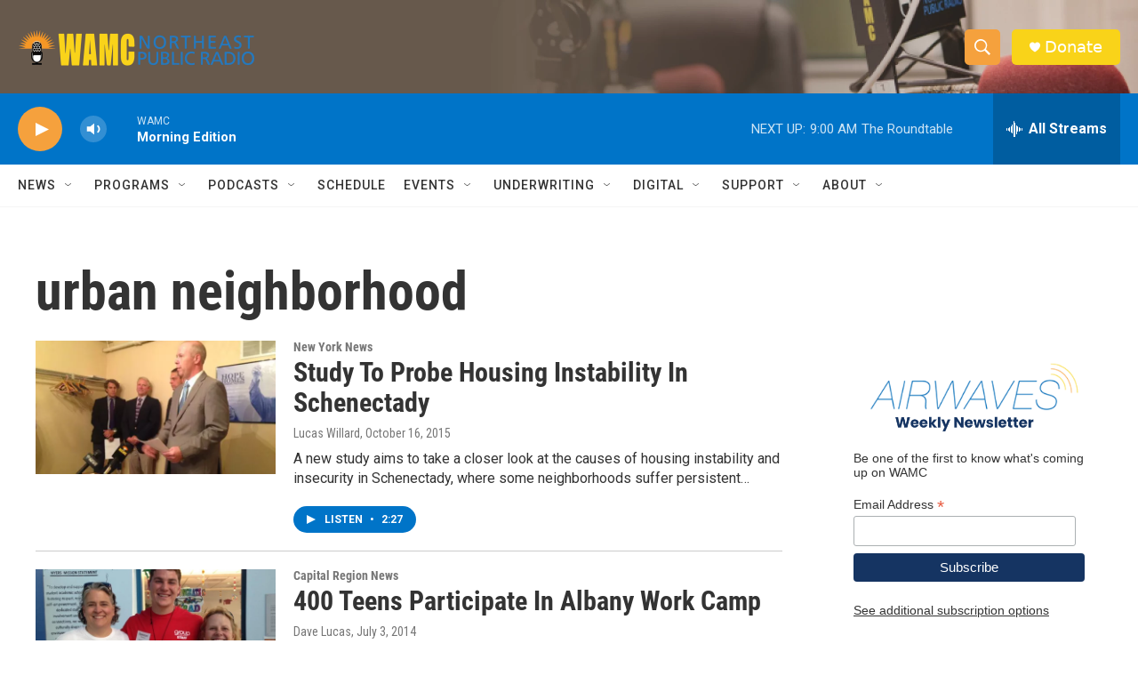

--- FILE ---
content_type: text/html;charset=UTF-8
request_url: https://www.wamc.org/tags/urban-neighborhood
body_size: 31070
content:
<!DOCTYPE html>
<html class="TagPage" lang="en">
    <head>
    <meta charset="UTF-8">

    

    <style data-cssvarsponyfill="true">
        :root { --siteBgColorInverse: #121212; --primaryTextColorInverse: #ffffff; --secondaryTextColorInverse: #cccccc; --tertiaryTextColorInverse: #cccccc; --headerBgColorInverse: #000000; --headerBorderColorInverse: #858585; --headerTextColorInverse: #ffffff; --secC1_Inverse: #a2a2a2; --secC4_Inverse: #282828; --headerNavBarBgColorInverse: #121212; --headerMenuBgColorInverse: #ffffff; --headerMenuTextColorInverse: #6b2b85; --headerMenuTextColorHoverInverse: #6b2b85; --liveBlogTextColorInverse: #ffffff; --applyButtonColorInverse: #4485D5; --applyButtonTextColorInverse: #4485D5; --siteBgColor: #ffffff; --primaryTextColor: #333333; --secondaryTextColor: #666666; --secC1: #767676; --secC4: #f5f5f5; --secC5: #ffffff; --siteBgColor: #ffffff; --siteInverseBgColor: #000000; --linkColor: #1a7fc3; --linkHoverColor: #125c8e; --headerBgColor: #ffffff; --headerBgColorInverse: #000000; --headerBorderColor: #e6e6e6; --headerBorderColorInverse: #858585; --tertiaryTextColor: #1c1c1c; --headerTextColor: #ffffff; --buttonTextColor: #ffffff; --headerNavBarBgColor: #ffffff; --headerNavBarTextColor: #333333; --headerMenuBgColor: #ffffff; --headerMenuTextColor: #333333; --headerMenuTextColorHover: #f5a13d; --liveBlogTextColor: #282829; --applyButtonColor: #194173; --applyButtonTextColor: #2c4273; --primaryColor1: #0074c8; --primaryColor2: #f5a13d; --breakingColor: #ff6f00; --secC2: #cccccc; --secC3: #e6e6e6; --secC5: #ffffff; --linkColor: #1a7fc3; --linkHoverColor: #125c8e; --donateBGColor: #f9d319; --headerIconColor: #ffffff; --hatButtonBgColor: #ffffff; --hatButtonBgHoverColor: #411c58; --hatButtonBorderColor: #411c58; --hatButtonBorderHoverColor: #ffffff; --hatButtoniconColor: #d62021; --hatButtonTextColor: #411c58; --hatButtonTextHoverColor: #ffffff; --footerTextColor: #ffffff; --footerTextBgColor: #ffffff; --footerPartnersBgColor: #000000; --listBorderColor: #030202; --gridBorderColor: #e6e6e6; --tagButtonBorderColor: #1a7fc3; --tagButtonTextColor: #1a7fc3; --breakingTextColor: #ffffff; --sectionTextColor: #ffffff; --contentWidth: 1240px; --primaryHeadlineFont: sans-serif; --secHlFont: sans-serif; --bodyFont: sans-serif; --colorWhite: #ffffff; --colorBlack: #000000;} .fonts-loaded { --primaryHeadlineFont: "Roboto Condensed"; --secHlFont: "Roboto Condensed"; --bodyFont: "Roboto"; --liveBlogBodyFont: "Roboto";}
    </style>

    
    
    <meta name="twitter:card" content="summary_large_image"/>
    
    
    
    
    
    
    
    <meta name="twitter:site" content="@wamcradio"/>
    
    
    
    <meta name="twitter:title" content="urban neighborhood"/>
    


    <meta property="og:title" content="urban neighborhood">

    <meta property="og:url" content="https://www.wamc.org/tags/urban-neighborhood">

    <meta property="og:site_name" content="WAMC">



    <meta property="fb:app_id" content="650821457076053">



    <link data-cssvarsponyfill="true" class="Webpack-css" rel="stylesheet" href="https://npr.brightspotcdn.com/resource/00000177-1bc0-debb-a57f-dfcf4a950000/styleguide/All.min.0db89f2a608a6b13cec2d9fc84f71c45.gz.css">

    

    <style>.FooterNavigation-items-item {
    display: inline-block
}</style>
<style>[class*='-articleBody'] > ul,
[class*='-articleBody'] > ul ul {
    list-style-type: disc;
}</style>


    <meta name="viewport" content="width=device-width, initial-scale=1, viewport-fit=cover"><title>urban neighborhood | WAMC</title><meta name="description" content="urban neighborhood"><link rel="canonical" href="https://www.wamc.org/tags/urban-neighborhood"><meta name="brightspot.contentId" content="0000017a-4fae-d3d8-a17e-6fbe94930083"><link rel="apple-touch-icon"sizes="180x180"href="/apple-touch-icon.png"><link rel="icon"type="image/png"href="/favicon-32x32.png"><link rel="icon"type="image/png"href="/favicon-16x16.png">
    
    <link type="application/rss+xml" rel="alternate" title="urban neighborhood" href="https://www.wamc.org/tags/urban-neighborhood.rss">
    <meta name="brightspot-dataLayer" content="{
  &quot;author&quot; : &quot;&quot;,
  &quot;bspStoryId&quot; : &quot;0000017a-4fae-d3d8-a17e-6fbe94930083&quot;,
  &quot;category&quot; : &quot;&quot;,
  &quot;inlineAudio&quot; : 0,
  &quot;keywords&quot; : &quot;urban neighborhood&quot;,
  &quot;nprCmsSite&quot; : true,
  &quot;nprStoryId&quot; : &quot;&quot;,
  &quot;pageType&quot; : &quot;tag&quot;,
  &quot;program&quot; : &quot;&quot;,
  &quot;publishedDate&quot; : &quot;2021-08-08T10:03:09Z&quot;,
  &quot;siteName&quot; : &quot;WAMC&quot;,
  &quot;station&quot; : &quot;WAMC Northeast Public Radio&quot;,
  &quot;stationOrgId&quot; : &quot;1177&quot;,
  &quot;storyOrgId&quot; : &quot;&quot;,
  &quot;storyTheme&quot; : &quot;&quot;,
  &quot;storyTitle&quot; : &quot;&quot;,
  &quot;timezone&quot; : &quot;America/New_York&quot;,
  &quot;wordCount&quot; : 0,
  &quot;series&quot; : &quot;&quot;
}">
    <script id="brightspot-dataLayer">
        (function () {
            var dataValue = document.head.querySelector('meta[name="brightspot-dataLayer"]').content;
            if (dataValue) {
                window.brightspotDataLayer = JSON.parse(dataValue);
            }
        })();
    </script>

    <script type="application/ld+json">{"@context":"http://schema.org","@type":"WebPage","mainEntityOfPage":{"@type":"WebPage","@id":"https://www.wamc.org/tags/urban-neighborhood"}}</script>

    

    
    <script src="https://npr.brightspotcdn.com/resource/00000177-1bc0-debb-a57f-dfcf4a950000/styleguide/All.min.fd8f7fccc526453c829dde80fc7c2ef5.gz.js" async></script>
    

    <script async="async" src="https://securepubads.g.doubleclick.net/tag/js/gpt.js"></script>
<script type="text/javascript">
    // Google tag setup
    var googletag = googletag || {};
    googletag.cmd = googletag.cmd || [];

    googletag.cmd.push(function () {
        // @see https://developers.google.com/publisher-tag/reference#googletag.PubAdsService_enableLazyLoad
        googletag.pubads().enableLazyLoad({
            fetchMarginPercent: 100, // fetch and render ads within this % of viewport
            renderMarginPercent: 100,
            mobileScaling: 1  // Same on mobile.
        });

        googletag.pubads().enableSingleRequest()
        googletag.pubads().enableAsyncRendering()
        googletag.pubads().collapseEmptyDivs()
        googletag.pubads().disableInitialLoad()
        googletag.enableServices()
    })
</script>
<script>

  window.fbAsyncInit = function() {
      FB.init({
          
              appId : '650821457076053',
          
          xfbml : true,
          version : 'v2.9'
      });
  };

  (function(d, s, id){
     var js, fjs = d.getElementsByTagName(s)[0];
     if (d.getElementById(id)) {return;}
     js = d.createElement(s); js.id = id;
     js.src = "//connect.facebook.net/en_US/sdk.js";
     fjs.parentNode.insertBefore(js, fjs);
   }(document, 'script', 'facebook-jssdk'));
</script>
<meta name="gtm-dataLayer" content="{
  &quot;gtmAuthor&quot; : &quot;&quot;,
  &quot;gtmBspStoryId&quot; : &quot;0000017a-4fae-d3d8-a17e-6fbe94930083&quot;,
  &quot;gtmCategory&quot; : &quot;&quot;,
  &quot;gtmInlineAudio&quot; : 0,
  &quot;gtmKeywords&quot; : &quot;&quot;,
  &quot;gtmNprCmsSite&quot; : true,
  &quot;gtmNprStoryId&quot; : &quot;&quot;,
  &quot;gtmPageType&quot; : &quot;tag&quot;,
  &quot;gtmProgram&quot; : &quot;&quot;,
  &quot;gtmPublishedDate&quot; : &quot;2021-08-08T10:03:09Z&quot;,
  &quot;gtmSiteName&quot; : &quot;WAMC&quot;,
  &quot;gtmStation&quot; : &quot;WAMC Northeast Public Radio&quot;,
  &quot;gtmStationOrgId&quot; : &quot;1177&quot;,
  &quot;gtmStoryOrgId&quot; : &quot;&quot;,
  &quot;gtmStoryTheme&quot; : &quot;&quot;,
  &quot;gtmStoryTitle&quot; : &quot;&quot;,
  &quot;gtmTimezone&quot; : &quot;America/New_York&quot;,
  &quot;gtmWordCount&quot; : 0,
  &quot;gtmSeries&quot; : &quot;&quot;
}"><script>

    (function () {
        var dataValue = document.head.querySelector('meta[name="gtm-dataLayer"]').content;
        if (dataValue) {
            window.dataLayer = window.dataLayer || [];
            dataValue = JSON.parse(dataValue);
            dataValue['event'] = 'gtmFirstView';
            window.dataLayer.push(dataValue);
        }
    })();

    (function(w,d,s,l,i){w[l]=w[l]||[];w[l].push({'gtm.start':
            new Date().getTime(),event:'gtm.js'});var f=d.getElementsByTagName(s)[0],
        j=d.createElement(s),dl=l!='dataLayer'?'&l='+l:'';j.async=true;j.src=
        'https://www.googletagmanager.com/gtm.js?id='+i+dl;f.parentNode.insertBefore(j,f);
})(window,document,'script','dataLayer','GTM-N39QFDR');</script><script>window.addEventListener('DOMContentLoaded', (event) => {
    window.nulldurationobserver = new MutationObserver(function (mutations) {
        document.querySelectorAll('.StreamPill-duration').forEach(pill => { 
      if (pill.innerText == "LISTENNULL") {
         pill.innerText = "LISTEN"
      } 
    });
      });

      window.nulldurationobserver.observe(document.body, {
        childList: true,
        subtree: true
      });
});
</script>


    <script>
        var head = document.getElementsByTagName('head')
        head = head[0]
        var link = document.createElement('link');
        link.setAttribute('href', 'https://fonts.googleapis.com/css?family=Roboto Condensed|Roboto|Roboto:400,500,700&display=swap');
        var relList = link.relList;

        if (relList && relList.supports('preload')) {
            link.setAttribute('as', 'style');
            link.setAttribute('rel', 'preload');
            link.setAttribute('onload', 'this.rel="stylesheet"');
            link.setAttribute('crossorigin', 'anonymous');
        } else {
            link.setAttribute('rel', 'stylesheet');
        }

        head.appendChild(link);
    </script>
</head>

    <body class="Page-body" data-content-width="1240px">
    <noscript>
    <iframe src="https://www.googletagmanager.com/ns.html?id=GTM-N39QFDR" height="0" width="0" style="display:none;visibility:hidden"></iframe>
</noscript>
        

    <!-- Putting icons here, so we don't have to include in a bunch of -body hbs's -->
<svg xmlns="http://www.w3.org/2000/svg" style="display:none" id="iconsMap1" class="iconsMap">
    <symbol id="play-icon" viewBox="0 0 115 115">
        <polygon points="0,0 115,57.5 0,115" fill="currentColor" />
    </symbol>
    <symbol id="grid" viewBox="0 0 32 32">
            <g>
                <path d="M6.4,5.7 C6.4,6.166669 6.166669,6.4 5.7,6.4 L0.7,6.4 C0.233331,6.4 0,6.166669 0,5.7 L0,0.7 C0,0.233331 0.233331,0 0.7,0 L5.7,0 C6.166669,0 6.4,0.233331 6.4,0.7 L6.4,5.7 Z M19.2,5.7 C19.2,6.166669 18.966669,6.4 18.5,6.4 L13.5,6.4 C13.033331,6.4 12.8,6.166669 12.8,5.7 L12.8,0.7 C12.8,0.233331 13.033331,0 13.5,0 L18.5,0 C18.966669,0 19.2,0.233331 19.2,0.7 L19.2,5.7 Z M32,5.7 C32,6.166669 31.766669,6.4 31.3,6.4 L26.3,6.4 C25.833331,6.4 25.6,6.166669 25.6,5.7 L25.6,0.7 C25.6,0.233331 25.833331,0 26.3,0 L31.3,0 C31.766669,0 32,0.233331 32,0.7 L32,5.7 Z M6.4,18.5 C6.4,18.966669 6.166669,19.2 5.7,19.2 L0.7,19.2 C0.233331,19.2 0,18.966669 0,18.5 L0,13.5 C0,13.033331 0.233331,12.8 0.7,12.8 L5.7,12.8 C6.166669,12.8 6.4,13.033331 6.4,13.5 L6.4,18.5 Z M19.2,18.5 C19.2,18.966669 18.966669,19.2 18.5,19.2 L13.5,19.2 C13.033331,19.2 12.8,18.966669 12.8,18.5 L12.8,13.5 C12.8,13.033331 13.033331,12.8 13.5,12.8 L18.5,12.8 C18.966669,12.8 19.2,13.033331 19.2,13.5 L19.2,18.5 Z M32,18.5 C32,18.966669 31.766669,19.2 31.3,19.2 L26.3,19.2 C25.833331,19.2 25.6,18.966669 25.6,18.5 L25.6,13.5 C25.6,13.033331 25.833331,12.8 26.3,12.8 L31.3,12.8 C31.766669,12.8 32,13.033331 32,13.5 L32,18.5 Z M6.4,31.3 C6.4,31.766669 6.166669,32 5.7,32 L0.7,32 C0.233331,32 0,31.766669 0,31.3 L0,26.3 C0,25.833331 0.233331,25.6 0.7,25.6 L5.7,25.6 C6.166669,25.6 6.4,25.833331 6.4,26.3 L6.4,31.3 Z M19.2,31.3 C19.2,31.766669 18.966669,32 18.5,32 L13.5,32 C13.033331,32 12.8,31.766669 12.8,31.3 L12.8,26.3 C12.8,25.833331 13.033331,25.6 13.5,25.6 L18.5,25.6 C18.966669,25.6 19.2,25.833331 19.2,26.3 L19.2,31.3 Z M32,31.3 C32,31.766669 31.766669,32 31.3,32 L26.3,32 C25.833331,32 25.6,31.766669 25.6,31.3 L25.6,26.3 C25.6,25.833331 25.833331,25.6 26.3,25.6 L31.3,25.6 C31.766669,25.6 32,25.833331 32,26.3 L32,31.3 Z" id=""></path>
            </g>
    </symbol>
    <symbol id="radio-stream" width="18" height="19" viewBox="0 0 18 19">
        <g fill="currentColor" fill-rule="nonzero">
            <path d="M.5 8c-.276 0-.5.253-.5.565v1.87c0 .312.224.565.5.565s.5-.253.5-.565v-1.87C1 8.253.776 8 .5 8zM2.5 8c-.276 0-.5.253-.5.565v1.87c0 .312.224.565.5.565s.5-.253.5-.565v-1.87C3 8.253 2.776 8 2.5 8zM3.5 7c-.276 0-.5.276-.5.617v3.766c0 .34.224.617.5.617s.5-.276.5-.617V7.617C4 7.277 3.776 7 3.5 7zM5.5 6c-.276 0-.5.275-.5.613v5.774c0 .338.224.613.5.613s.5-.275.5-.613V6.613C6 6.275 5.776 6 5.5 6zM6.5 4c-.276 0-.5.26-.5.58v8.84c0 .32.224.58.5.58s.5-.26.5-.58V4.58C7 4.26 6.776 4 6.5 4zM8.5 0c-.276 0-.5.273-.5.61v17.78c0 .337.224.61.5.61s.5-.273.5-.61V.61C9 .273 8.776 0 8.5 0zM9.5 2c-.276 0-.5.274-.5.612v14.776c0 .338.224.612.5.612s.5-.274.5-.612V2.612C10 2.274 9.776 2 9.5 2zM11.5 5c-.276 0-.5.276-.5.616v8.768c0 .34.224.616.5.616s.5-.276.5-.616V5.616c0-.34-.224-.616-.5-.616zM12.5 6c-.276 0-.5.262-.5.584v4.832c0 .322.224.584.5.584s.5-.262.5-.584V6.584c0-.322-.224-.584-.5-.584zM14.5 7c-.276 0-.5.29-.5.647v3.706c0 .357.224.647.5.647s.5-.29.5-.647V7.647C15 7.29 14.776 7 14.5 7zM15.5 8c-.276 0-.5.253-.5.565v1.87c0 .312.224.565.5.565s.5-.253.5-.565v-1.87c0-.312-.224-.565-.5-.565zM17.5 8c-.276 0-.5.253-.5.565v1.87c0 .312.224.565.5.565s.5-.253.5-.565v-1.87c0-.312-.224-.565-.5-.565z"/>
        </g>
    </symbol>
    <symbol id="icon-magnify" viewBox="0 0 31 31">
        <g>
            <path fill-rule="evenodd" d="M22.604 18.89l-.323.566 8.719 8.8L28.255 31l-8.719-8.8-.565.404c-2.152 1.346-4.386 2.018-6.7 2.018-3.39 0-6.284-1.21-8.679-3.632C1.197 18.568 0 15.66 0 12.27c0-3.39 1.197-6.283 3.592-8.678C5.987 1.197 8.88 0 12.271 0c3.39 0 6.283 1.197 8.678 3.592 2.395 2.395 3.593 5.288 3.593 8.679 0 2.368-.646 4.574-1.938 6.62zM19.162 5.77C17.322 3.925 15.089 3 12.46 3c-2.628 0-4.862.924-6.702 2.77C3.92 7.619 3 9.862 3 12.5c0 2.639.92 4.882 2.76 6.73C7.598 21.075 9.832 22 12.46 22c2.629 0 4.862-.924 6.702-2.77C21.054 17.33 22 15.085 22 12.5c0-2.586-.946-4.83-2.838-6.73z"/>
        </g>
    </symbol>
    <symbol id="burger-menu" viewBox="0 0 14 10">
        <g>
            <path fill-rule="evenodd" d="M0 5.5v-1h14v1H0zM0 1V0h14v1H0zm0 9V9h14v1H0z"></path>
        </g>
    </symbol>
    <symbol id="close-x" viewBox="0 0 14 14">
        <g>
            <path fill-rule="nonzero" d="M6.336 7L0 .664.664 0 7 6.336 13.336 0 14 .664 7.664 7 14 13.336l-.664.664L7 7.664.664 14 0 13.336 6.336 7z"></path>
        </g>
    </symbol>
    <symbol id="share-more-arrow" viewBox="0 0 512 512" style="enable-background:new 0 0 512 512;">
        <g>
            <g>
                <path d="M512,241.7L273.643,3.343v156.152c-71.41,3.744-138.015,33.337-188.958,84.28C30.075,298.384,0,370.991,0,448.222v60.436
                    l29.069-52.985c45.354-82.671,132.173-134.027,226.573-134.027c5.986,0,12.004,0.212,18.001,0.632v157.779L512,241.7z
                    M255.642,290.666c-84.543,0-163.661,36.792-217.939,98.885c26.634-114.177,129.256-199.483,251.429-199.483h15.489V78.131
                    l163.568,163.568L304.621,405.267V294.531l-13.585-1.683C279.347,291.401,267.439,290.666,255.642,290.666z"></path>
            </g>
        </g>
    </symbol>
    <symbol id="chevron" viewBox="0 0 100 100">
        <g>
            <path d="M22.4566257,37.2056786 L-21.4456527,71.9511488 C-22.9248661,72.9681457 -24.9073712,72.5311671 -25.8758148,70.9765924 L-26.9788683,69.2027424 C-27.9450684,67.6481676 -27.5292733,65.5646602 -26.0500598,64.5484493 L20.154796,28.2208967 C21.5532435,27.2597011 23.3600078,27.2597011 24.759951,28.2208967 L71.0500598,64.4659264 C72.5292733,65.4829232 72.9450684,67.5672166 71.9788683,69.1217913 L70.8750669,70.8956413 C69.9073712,72.4502161 67.9241183,72.8848368 66.4449048,71.8694118 L22.4566257,37.2056786 Z" id="Transparent-Chevron" transform="translate(22.500000, 50.000000) rotate(90.000000) translate(-22.500000, -50.000000) "></path>
        </g>
    </symbol>
</svg>

<svg xmlns="http://www.w3.org/2000/svg" style="display:none" id="iconsMap2" class="iconsMap">
    <symbol id="mono-icon-facebook" viewBox="0 0 10 19">
        <path fill-rule="evenodd" d="M2.707 18.25V10.2H0V7h2.707V4.469c0-1.336.375-2.373 1.125-3.112C4.582.62 5.578.25 6.82.25c1.008 0 1.828.047 2.461.14v2.848H7.594c-.633 0-1.067.14-1.301.422-.188.235-.281.61-.281 1.125V7H9l-.422 3.2H6.012v8.05H2.707z"></path>
    </symbol>
    <symbol id="mono-icon-instagram" viewBox="0 0 17 17">
        <g>
            <path fill-rule="evenodd" d="M8.281 4.207c.727 0 1.4.182 2.022.545a4.055 4.055 0 0 1 1.476 1.477c.364.62.545 1.294.545 2.021 0 .727-.181 1.4-.545 2.021a4.055 4.055 0 0 1-1.476 1.477 3.934 3.934 0 0 1-2.022.545c-.726 0-1.4-.182-2.021-.545a4.055 4.055 0 0 1-1.477-1.477 3.934 3.934 0 0 1-.545-2.021c0-.727.182-1.4.545-2.021A4.055 4.055 0 0 1 6.26 4.752a3.934 3.934 0 0 1 2.021-.545zm0 6.68a2.54 2.54 0 0 0 1.864-.774 2.54 2.54 0 0 0 .773-1.863 2.54 2.54 0 0 0-.773-1.863 2.54 2.54 0 0 0-1.864-.774 2.54 2.54 0 0 0-1.863.774 2.54 2.54 0 0 0-.773 1.863c0 .727.257 1.348.773 1.863a2.54 2.54 0 0 0 1.863.774zM13.45 4.03c-.023.258-.123.48-.299.668a.856.856 0 0 1-.65.281.913.913 0 0 1-.668-.28.913.913 0 0 1-.281-.669c0-.258.094-.48.281-.668a.913.913 0 0 1 .668-.28c.258 0 .48.093.668.28.187.188.281.41.281.668zm2.672.95c.023.656.035 1.746.035 3.269 0 1.523-.017 2.62-.053 3.287-.035.668-.134 1.248-.298 1.74a4.098 4.098 0 0 1-.967 1.53 4.098 4.098 0 0 1-1.53.966c-.492.164-1.072.264-1.74.3-.668.034-1.763.052-3.287.052-1.523 0-2.619-.018-3.287-.053-.668-.035-1.248-.146-1.74-.334a3.747 3.747 0 0 1-1.53-.931 4.098 4.098 0 0 1-.966-1.53c-.164-.492-.264-1.072-.299-1.74C.424 10.87.406 9.773.406 8.25S.424 5.63.46 4.963c.035-.668.135-1.248.299-1.74.21-.586.533-1.096.967-1.53A4.098 4.098 0 0 1 3.254.727c.492-.164 1.072-.264 1.74-.3C5.662.394 6.758.376 8.281.376c1.524 0 2.62.018 3.287.053.668.035 1.248.135 1.74.299a4.098 4.098 0 0 1 2.496 2.496c.165.492.27 1.078.317 1.757zm-1.687 7.91c.14-.399.234-1.032.28-1.899.024-.515.036-1.242.036-2.18V7.689c0-.961-.012-1.688-.035-2.18-.047-.89-.14-1.524-.281-1.899a2.537 2.537 0 0 0-1.512-1.511c-.375-.14-1.008-.235-1.899-.282a51.292 51.292 0 0 0-2.18-.035H7.72c-.938 0-1.664.012-2.18.035-.867.047-1.5.141-1.898.282a2.537 2.537 0 0 0-1.512 1.511c-.14.375-.234 1.008-.281 1.899a51.292 51.292 0 0 0-.036 2.18v1.125c0 .937.012 1.664.036 2.18.047.866.14 1.5.28 1.898.306.726.81 1.23 1.513 1.511.398.141 1.03.235 1.898.282.516.023 1.242.035 2.18.035h1.125c.96 0 1.687-.012 2.18-.035.89-.047 1.523-.141 1.898-.282.726-.304 1.23-.808 1.512-1.511z"></path>
        </g>
    </symbol>
    <symbol id="mono-icon-email" viewBox="0 0 512 512">
        <g>
            <path d="M67,148.7c11,5.8,163.8,89.1,169.5,92.1c5.7,3,11.5,4.4,20.5,4.4c9,0,14.8-1.4,20.5-4.4c5.7-3,158.5-86.3,169.5-92.1
                c4.1-2.1,11-5.9,12.5-10.2c2.6-7.6-0.2-10.5-11.3-10.5H257H65.8c-11.1,0-13.9,3-11.3,10.5C56,142.9,62.9,146.6,67,148.7z"></path>
            <path d="M455.7,153.2c-8.2,4.2-81.8,56.6-130.5,88.1l82.2,92.5c2,2,2.9,4.4,1.8,5.6c-1.2,1.1-3.8,0.5-5.9-1.4l-98.6-83.2
                c-14.9,9.6-25.4,16.2-27.2,17.2c-7.7,3.9-13.1,4.4-20.5,4.4c-7.4,0-12.8-0.5-20.5-4.4c-1.9-1-12.3-7.6-27.2-17.2l-98.6,83.2
                c-2,2-4.7,2.6-5.9,1.4c-1.2-1.1-0.3-3.6,1.7-5.6l82.1-92.5c-48.7-31.5-123.1-83.9-131.3-88.1c-8.8-4.5-9.3,0.8-9.3,4.9
                c0,4.1,0,205,0,205c0,9.3,13.7,20.9,23.5,20.9H257h185.5c9.8,0,21.5-11.7,21.5-20.9c0,0,0-201,0-205
                C464,153.9,464.6,148.7,455.7,153.2z"></path>
        </g>
    </symbol>
    <symbol id="default-image" width="24" height="24" viewBox="0 0 24 24" fill="none" stroke="currentColor" stroke-width="2" stroke-linecap="round" stroke-linejoin="round" class="feather feather-image">
        <rect x="3" y="3" width="18" height="18" rx="2" ry="2"></rect>
        <circle cx="8.5" cy="8.5" r="1.5"></circle>
        <polyline points="21 15 16 10 5 21"></polyline>
    </symbol>
    <symbol id="icon-email" width="18px" viewBox="0 0 20 14">
        <g id="Symbols" stroke="none" stroke-width="1" fill="none" fill-rule="evenodd" stroke-linecap="round" stroke-linejoin="round">
            <g id="social-button-bar" transform="translate(-125.000000, -8.000000)" stroke="#000000">
                <g id="Group-2" transform="translate(120.000000, 0.000000)">
                    <g id="envelope" transform="translate(6.000000, 9.000000)">
                        <path d="M17.5909091,10.6363636 C17.5909091,11.3138182 17.0410909,11.8636364 16.3636364,11.8636364 L1.63636364,11.8636364 C0.958909091,11.8636364 0.409090909,11.3138182 0.409090909,10.6363636 L0.409090909,1.63636364 C0.409090909,0.958090909 0.958909091,0.409090909 1.63636364,0.409090909 L16.3636364,0.409090909 C17.0410909,0.409090909 17.5909091,0.958090909 17.5909091,1.63636364 L17.5909091,10.6363636 L17.5909091,10.6363636 Z" id="Stroke-406"></path>
                        <polyline id="Stroke-407" points="17.1818182 0.818181818 9 7.36363636 0.818181818 0.818181818"></polyline>
                    </g>
                </g>
            </g>
        </g>
    </symbol>
    <symbol id="mono-icon-print" viewBox="0 0 12 12">
        <g fill-rule="evenodd">
            <path fill-rule="nonzero" d="M9 10V7H3v3H1a1 1 0 0 1-1-1V4a1 1 0 0 1 1-1h10a1 1 0 0 1 1 1v3.132A2.868 2.868 0 0 1 9.132 10H9zm.5-4.5a1 1 0 1 0 0-2 1 1 0 0 0 0 2zM3 0h6v2H3z"></path>
            <path d="M4 8h4v4H4z"></path>
        </g>
    </symbol>
    <symbol id="mono-icon-copylink" viewBox="0 0 12 12">
        <g fill-rule="evenodd">
            <path d="M10.199 2.378c.222.205.4.548.465.897.062.332.016.614-.132.774L8.627 6.106c-.187.203-.512.232-.75-.014a.498.498 0 0 0-.706.028.499.499 0 0 0 .026.706 1.509 1.509 0 0 0 2.165-.04l1.903-2.06c.37-.398.506-.98.382-1.636-.105-.557-.392-1.097-.77-1.445L9.968.8C9.591.452 9.03.208 8.467.145 7.803.072 7.233.252 6.864.653L4.958 2.709a1.509 1.509 0 0 0 .126 2.161.5.5 0 1 0 .68-.734c-.264-.218-.26-.545-.071-.747L7.597 1.33c.147-.16.425-.228.76-.19.353.038.71.188.931.394l.91.843.001.001zM1.8 9.623c-.222-.205-.4-.549-.465-.897-.062-.332-.016-.614.132-.774l1.905-2.057c.187-.203.512-.232.75.014a.498.498 0 0 0 .706-.028.499.499 0 0 0-.026-.706 1.508 1.508 0 0 0-2.165.04L.734 7.275c-.37.399-.506.98-.382 1.637.105.557.392 1.097.77 1.445l.91.843c.376.35.937.594 1.5.656.664.073 1.234-.106 1.603-.507L7.04 9.291a1.508 1.508 0 0 0-.126-2.16.5.5 0 0 0-.68.734c.264.218.26.545.071.747l-1.904 2.057c-.147.16-.425.228-.76.191-.353-.038-.71-.188-.931-.394l-.91-.843z"></path>
            <path d="M8.208 3.614a.5.5 0 0 0-.707.028L3.764 7.677a.5.5 0 0 0 .734.68L8.235 4.32a.5.5 0 0 0-.027-.707"></path>
        </g>
    </symbol>
    <symbol id="mono-icon-linkedin" viewBox="0 0 16 17">
        <g fill-rule="evenodd">
            <path d="M3.734 16.125H.464V5.613h3.27zM2.117 4.172c-.515 0-.96-.188-1.336-.563A1.825 1.825 0 0 1 .22 2.273c0-.515.187-.96.562-1.335.375-.375.82-.563 1.336-.563.516 0 .961.188 1.336.563.375.375.563.82.563 1.335 0 .516-.188.961-.563 1.336-.375.375-.82.563-1.336.563zM15.969 16.125h-3.27v-5.133c0-.844-.07-1.453-.21-1.828-.259-.633-.762-.95-1.512-.95s-1.278.282-1.582.845c-.235.421-.352 1.043-.352 1.863v5.203H5.809V5.613h3.128v1.442h.036c.234-.469.609-.856 1.125-1.16.562-.375 1.218-.563 1.968-.563 1.524 0 2.59.48 3.2 1.441.468.774.703 1.97.703 3.586v5.766z"></path>
        </g>
    </symbol>
    <symbol id="mono-icon-pinterest" viewBox="0 0 512 512">
        <g>
            <path d="M256,32C132.3,32,32,132.3,32,256c0,91.7,55.2,170.5,134.1,205.2c-0.6-15.6-0.1-34.4,3.9-51.4
                c4.3-18.2,28.8-122.1,28.8-122.1s-7.2-14.3-7.2-35.4c0-33.2,19.2-58,43.2-58c20.4,0,30.2,15.3,30.2,33.6
                c0,20.5-13.1,51.1-19.8,79.5c-5.6,23.8,11.9,43.1,35.4,43.1c42.4,0,71-54.5,71-119.1c0-49.1-33.1-85.8-93.2-85.8
                c-67.9,0-110.3,50.7-110.3,107.3c0,19.5,5.8,33.3,14.8,43.9c4.1,4.9,4.7,6.9,3.2,12.5c-1.1,4.1-3.5,14-4.6,18
                c-1.5,5.7-6.1,7.7-11.2,5.6c-31.3-12.8-45.9-47-45.9-85.6c0-63.6,53.7-139.9,160.1-139.9c85.5,0,141.8,61.9,141.8,128.3
                c0,87.9-48.9,153.5-120.9,153.5c-24.2,0-46.9-13.1-54.7-27.9c0,0-13,51.6-15.8,61.6c-4.7,17.3-14,34.5-22.5,48
                c20.1,5.9,41.4,9.2,63.5,9.2c123.7,0,224-100.3,224-224C480,132.3,379.7,32,256,32z"></path>
        </g>
    </symbol>
    <symbol id="mono-icon-tumblr" viewBox="0 0 512 512">
        <g>
            <path d="M321.2,396.3c-11.8,0-22.4-2.8-31.5-8.3c-6.9-4.1-11.5-9.6-14-16.4c-2.6-6.9-3.6-22.3-3.6-46.4V224h96v-64h-96V48h-61.9
                c-2.7,21.5-7.5,44.7-14.5,58.6c-7,13.9-14,25.8-25.6,35.7c-11.6,9.9-25.6,17.9-41.9,23.3V224h48v140.4c0,19,2,33.5,5.9,43.5
                c4,10,11.1,19.5,21.4,28.4c10.3,8.9,22.8,15.7,37.3,20.5c14.6,4.8,31.4,7.2,50.4,7.2c16.7,0,30.3-1.7,44.7-5.1
                c14.4-3.4,30.5-9.3,48.2-17.6v-65.6C363.2,389.4,342.3,396.3,321.2,396.3z"></path>
        </g>
    </symbol>
    <symbol id="mono-icon-twitter" viewBox="0 0 1200 1227">
        <g>
            <path d="M714.163 519.284L1160.89 0H1055.03L667.137 450.887L357.328 0H0L468.492 681.821L0 1226.37H105.866L515.491
            750.218L842.672 1226.37H1200L714.137 519.284H714.163ZM569.165 687.828L521.697 619.934L144.011 79.6944H306.615L611.412
            515.685L658.88 583.579L1055.08 1150.3H892.476L569.165 687.854V687.828Z" fill="white"></path>
        </g>
    </symbol>
    <symbol id="mono-icon-youtube" viewBox="0 0 512 512">
        <g>
            <path fill-rule="evenodd" d="M508.6,148.8c0-45-33.1-81.2-74-81.2C379.2,65,322.7,64,265,64c-3,0-6,0-9,0s-6,0-9,0c-57.6,0-114.2,1-169.6,3.6
                c-40.8,0-73.9,36.4-73.9,81.4C1,184.6-0.1,220.2,0,255.8C-0.1,291.4,1,327,3.4,362.7c0,45,33.1,81.5,73.9,81.5
                c58.2,2.7,117.9,3.9,178.6,3.8c60.8,0.2,120.3-1,178.6-3.8c40.9,0,74-36.5,74-81.5c2.4-35.7,3.5-71.3,3.4-107
                C512.1,220.1,511,184.5,508.6,148.8z M207,353.9V157.4l145,98.2L207,353.9z"></path>
        </g>
    </symbol>
    <symbol id="mono-icon-flipboard" viewBox="0 0 500 500">
        <g>
            <path d="M0,0V500H500V0ZM400,200H300V300H200V400H100V100H400Z"></path>
        </g>
    </symbol>
    <symbol id="mono-icon-bluesky" viewBox="0 0 568 501">
        <g>
            <path d="M123.121 33.6637C188.241 82.5526 258.281 181.681 284 234.873C309.719 181.681 379.759 82.5526 444.879
            33.6637C491.866 -1.61183 568 -28.9064 568 57.9464C568 75.2916 558.055 203.659 552.222 224.501C531.947 296.954
            458.067 315.434 392.347 304.249C507.222 323.8 536.444 388.56 473.333 453.32C353.473 576.312 301.061 422.461
            287.631 383.039C285.169 375.812 284.017 372.431 284 375.306C283.983 372.431 282.831 375.812 280.369 383.039C266.939
            422.461 214.527 576.312 94.6667 453.32C31.5556 388.56 60.7778 323.8 175.653 304.249C109.933 315.434 36.0535
            296.954 15.7778 224.501C9.94525 203.659 0 75.2916 0 57.9464C0 -28.9064 76.1345 -1.61183 123.121 33.6637Z"
            fill="white">
            </path>
        </g>
    </symbol>
    <symbol id="mono-icon-threads" viewBox="0 0 192 192">
        <g>
            <path d="M141.537 88.9883C140.71 88.5919 139.87 88.2104 139.019 87.8451C137.537 60.5382 122.616 44.905 97.5619 44.745C97.4484 44.7443 97.3355 44.7443 97.222 44.7443C82.2364 44.7443 69.7731 51.1409 62.102 62.7807L75.881 72.2328C81.6116 63.5383 90.6052 61.6848 97.2286 61.6848C97.3051 61.6848 97.3819 61.6848 97.4576 61.6855C105.707 61.7381 111.932 64.1366 115.961 68.814C118.893 72.2193 120.854 76.925 121.825 82.8638C114.511 81.6207 106.601 81.2385 98.145 81.7233C74.3247 83.0954 59.0111 96.9879 60.0396 116.292C60.5615 126.084 65.4397 134.508 73.775 140.011C80.8224 144.663 89.899 146.938 99.3323 146.423C111.79 145.74 121.563 140.987 128.381 132.296C133.559 125.696 136.834 117.143 138.28 106.366C144.217 109.949 148.617 114.664 151.047 120.332C155.179 129.967 155.42 145.8 142.501 158.708C131.182 170.016 117.576 174.908 97.0135 175.059C74.2042 174.89 56.9538 167.575 45.7381 153.317C35.2355 139.966 29.8077 120.682 29.6052 96C29.8077 71.3178 35.2355 52.0336 45.7381 38.6827C56.9538 24.4249 74.2039 17.11 97.0132 16.9405C119.988 17.1113 137.539 24.4614 149.184 38.788C154.894 45.8136 159.199 54.6488 162.037 64.9503L178.184 60.6422C174.744 47.9622 169.331 37.0357 161.965 27.974C147.036 9.60668 125.202 0.195148 97.0695 0H96.9569C68.8816 0.19447 47.2921 9.6418 32.7883 28.0793C19.8819 44.4864 13.2244 67.3157 13.0007 95.9325L13 96L13.0007 96.0675C13.2244 124.684 19.8819 147.514 32.7883 163.921C47.2921 182.358 68.8816 191.806 96.9569 192H97.0695C122.03 191.827 139.624 185.292 154.118 170.811C173.081 151.866 172.51 128.119 166.26 113.541C161.776 103.087 153.227 94.5962 141.537 88.9883ZM98.4405 129.507C88.0005 130.095 77.1544 125.409 76.6196 115.372C76.2232 107.93 81.9158 99.626 99.0812 98.6368C101.047 98.5234 102.976 98.468 104.871 98.468C111.106 98.468 116.939 99.0737 122.242 100.233C120.264 124.935 108.662 128.946 98.4405 129.507Z" fill="white"></path>
        </g>
    </symbol>
 </svg>

<svg xmlns="http://www.w3.org/2000/svg" style="display:none" id="iconsMap3" class="iconsMap">
    <symbol id="volume-mute" x="0px" y="0px" viewBox="0 0 24 24" style="enable-background:new 0 0 24 24;">
        <polygon fill="currentColor" points="11,5 6,9 2,9 2,15 6,15 11,19 "/>
        <line style="fill:none;stroke:currentColor;stroke-width:2;stroke-linecap:round;stroke-linejoin:round;" x1="23" y1="9" x2="17" y2="15"/>
        <line style="fill:none;stroke:currentColor;stroke-width:2;stroke-linecap:round;stroke-linejoin:round;" x1="17" y1="9" x2="23" y2="15"/>
    </symbol>
    <symbol id="volume-low" x="0px" y="0px" viewBox="0 0 24 24" style="enable-background:new 0 0 24 24;" xml:space="preserve">
        <polygon fill="currentColor" points="11,5 6,9 2,9 2,15 6,15 11,19 "/>
    </symbol>
    <symbol id="volume-mid" x="0px" y="0px" viewBox="0 0 24 24" style="enable-background:new 0 0 24 24;">
        <polygon fill="currentColor" points="11,5 6,9 2,9 2,15 6,15 11,19 "/>
        <path style="fill:none;stroke:currentColor;stroke-width:2;stroke-linecap:round;stroke-linejoin:round;" d="M15.5,8.5c2,2,2,5.1,0,7.1"/>
    </symbol>
    <symbol id="volume-high" x="0px" y="0px" viewBox="0 0 24 24" style="enable-background:new 0 0 24 24;">
        <polygon fill="currentColor" points="11,5 6,9 2,9 2,15 6,15 11,19 "/>
        <path style="fill:none;stroke:currentColor;stroke-width:2;stroke-linecap:round;stroke-linejoin:round;" d="M19.1,4.9c3.9,3.9,3.9,10.2,0,14.1 M15.5,8.5c2,2,2,5.1,0,7.1"/>
    </symbol>
    <symbol id="pause-icon" viewBox="0 0 12 16">
        <rect x="0" y="0" width="4" height="16" fill="currentColor"></rect>
        <rect x="8" y="0" width="4" height="16" fill="currentColor"></rect>
    </symbol>
    <symbol id="heart" viewBox="0 0 24 24">
        <g>
            <path d="M12 4.435c-1.989-5.399-12-4.597-12 3.568 0 4.068 3.06 9.481 12 14.997 8.94-5.516 12-10.929 12-14.997 0-8.118-10-8.999-12-3.568z"/>
        </g>
    </symbol>
    <symbol id="icon-location" width="24" height="24" viewBox="0 0 24 24" fill="currentColor" stroke="currentColor" stroke-width="2" stroke-linecap="round" stroke-linejoin="round" class="feather feather-map-pin">
        <path d="M21 10c0 7-9 13-9 13s-9-6-9-13a9 9 0 0 1 18 0z" fill="currentColor" fill-opacity="1"></path>
        <circle cx="12" cy="10" r="5" fill="#ffffff"></circle>
    </symbol>
    <symbol id="icon-ticket" width="23px" height="15px" viewBox="0 0 23 15">
        <g stroke="none" stroke-width="1" fill="none" fill-rule="evenodd">
            <g transform="translate(-625.000000, -1024.000000)">
                <g transform="translate(625.000000, 1024.000000)">
                    <path d="M0,12.057377 L0,3.94262296 C0.322189879,4.12588308 0.696256938,4.23076923 1.0952381,4.23076923 C2.30500469,4.23076923 3.28571429,3.26645946 3.28571429,2.07692308 C3.28571429,1.68461385 3.17904435,1.31680209 2.99266757,1 L20.0073324,1 C19.8209556,1.31680209 19.7142857,1.68461385 19.7142857,2.07692308 C19.7142857,3.26645946 20.6949953,4.23076923 21.9047619,4.23076923 C22.3037431,4.23076923 22.6778101,4.12588308 23,3.94262296 L23,12.057377 C22.6778101,11.8741169 22.3037431,11.7692308 21.9047619,11.7692308 C20.6949953,11.7692308 19.7142857,12.7335405 19.7142857,13.9230769 C19.7142857,14.3153862 19.8209556,14.6831979 20.0073324,15 L2.99266757,15 C3.17904435,14.6831979 3.28571429,14.3153862 3.28571429,13.9230769 C3.28571429,12.7335405 2.30500469,11.7692308 1.0952381,11.7692308 C0.696256938,11.7692308 0.322189879,11.8741169 -2.13162821e-14,12.057377 Z" fill="currentColor"></path>
                    <path d="M14.5,0.533333333 L14.5,15.4666667" stroke="#FFFFFF" stroke-linecap="square" stroke-dasharray="2"></path>
                </g>
            </g>
        </g>
    </symbol>
    <symbol id="icon-refresh" width="24" height="24" viewBox="0 0 24 24" fill="none" stroke="currentColor" stroke-width="2" stroke-linecap="round" stroke-linejoin="round" class="feather feather-refresh-cw">
        <polyline points="23 4 23 10 17 10"></polyline>
        <polyline points="1 20 1 14 7 14"></polyline>
        <path d="M3.51 9a9 9 0 0 1 14.85-3.36L23 10M1 14l4.64 4.36A9 9 0 0 0 20.49 15"></path>
    </symbol>

    <symbol>
    <g id="mono-icon-link-post" stroke="none" stroke-width="1" fill="none" fill-rule="evenodd">
        <g transform="translate(-313.000000, -10148.000000)" fill="#000000" fill-rule="nonzero">
            <g transform="translate(306.000000, 10142.000000)">
                <path d="M14.0614027,11.2506973 L14.3070318,11.2618997 C15.6181751,11.3582102 16.8219637,12.0327684 17.6059678,13.1077805 C17.8500396,13.4424472 17.7765978,13.9116075 17.441931,14.1556793 C17.1072643,14.3997511 16.638104,14.3263093 16.3940322,13.9916425 C15.8684436,13.270965 15.0667922,12.8217495 14.1971448,12.7578692 C13.3952042,12.6989624 12.605753,12.9728728 12.0021966,13.5148801 L11.8552806,13.6559298 L9.60365896,15.9651545 C8.45118119,17.1890154 8.4677248,19.1416686 9.64054436,20.3445766 C10.7566428,21.4893084 12.5263723,21.5504727 13.7041492,20.5254372 L13.8481981,20.3916503 L15.1367586,19.070032 C15.4259192,18.7734531 15.9007548,18.7674393 16.1973338,19.0565998 C16.466951,19.3194731 16.4964317,19.7357968 16.282313,20.0321436 L16.2107659,20.117175 L14.9130245,21.4480474 C13.1386707,23.205741 10.3106091,23.1805355 8.5665371,21.3917196 C6.88861294,19.6707486 6.81173139,16.9294487 8.36035888,15.1065701 L8.5206409,14.9274155 L10.7811785,12.6088842 C11.6500838,11.7173642 12.8355419,11.2288664 14.0614027,11.2506973 Z M22.4334629,7.60828039 C24.1113871,9.32925141 24.1882686,12.0705513 22.6396411,13.8934299 L22.4793591,14.0725845 L20.2188215,16.3911158 C19.2919892,17.3420705 18.0049901,17.8344754 16.6929682,17.7381003 C15.3818249,17.6417898 14.1780363,16.9672316 13.3940322,15.8922195 C13.1499604,15.5575528 13.2234022,15.0883925 13.558069,14.8443207 C13.8927357,14.6002489 14.361896,14.6736907 14.6059678,15.0083575 C15.1315564,15.729035 15.9332078,16.1782505 16.8028552,16.2421308 C17.6047958,16.3010376 18.394247,16.0271272 18.9978034,15.4851199 L19.1447194,15.3440702 L21.396341,13.0348455 C22.5488188,11.8109846 22.5322752,9.85833141 21.3594556,8.65542337 C20.2433572,7.51069163 18.4736277,7.44952726 17.2944986,8.47594561 L17.1502735,8.60991269 L15.8541776,9.93153101 C15.5641538,10.2272658 15.0893026,10.2318956 14.7935678,9.94187181 C14.524718,9.67821384 14.4964508,9.26180596 14.7114324,8.96608447 L14.783227,8.88126205 L16.0869755,7.55195256 C17.8613293,5.79425896 20.6893909,5.81946452 22.4334629,7.60828039 Z" id="Icon-Link"></path>
            </g>
        </g>
    </g>
    </symbol>
    <symbol id="icon-passport-badge" viewBox="0 0 80 80">
        <g fill="none" fill-rule="evenodd">
            <path fill="#5680FF" d="M0 0L80 0 0 80z" transform="translate(-464.000000, -281.000000) translate(100.000000, 180.000000) translate(364.000000, 101.000000)"/>
            <g fill="#FFF" fill-rule="nonzero">
                <path d="M17.067 31.676l-3.488-11.143-11.144-3.488 11.144-3.488 3.488-11.144 3.488 11.166 11.143 3.488-11.143 3.466-3.488 11.143zm4.935-19.567l1.207.373 2.896-4.475-4.497 2.895.394 1.207zm-9.871 0l.373-1.207-4.497-2.895 2.895 4.475 1.229-.373zm9.871 9.893l-.373 1.207 4.497 2.896-2.895-4.497-1.229.394zm-9.871 0l-1.207-.373-2.895 4.497 4.475-2.895-.373-1.229zm22.002-4.935c0 9.41-7.634 17.066-17.066 17.066C7.656 34.133 0 26.5 0 17.067 0 7.634 7.634 0 17.067 0c9.41 0 17.066 7.634 17.066 17.067zm-2.435 0c0-8.073-6.559-14.632-14.631-14.632-8.073 0-14.632 6.559-14.632 14.632 0 8.072 6.559 14.631 14.632 14.631 8.072-.022 14.631-6.58 14.631-14.631z" transform="translate(-464.000000, -281.000000) translate(100.000000, 180.000000) translate(364.000000, 101.000000) translate(6.400000, 6.400000)"/>
            </g>
        </g>
    </symbol>
    <symbol id="icon-passport-badge-circle" viewBox="0 0 45 45">
        <g fill="none" fill-rule="evenodd">
            <circle cx="23.5" cy="23" r="20.5" fill="#5680FF"/>
            <g fill="#FFF" fill-rule="nonzero">
                <path d="M17.067 31.676l-3.488-11.143-11.144-3.488 11.144-3.488 3.488-11.144 3.488 11.166 11.143 3.488-11.143 3.466-3.488 11.143zm4.935-19.567l1.207.373 2.896-4.475-4.497 2.895.394 1.207zm-9.871 0l.373-1.207-4.497-2.895 2.895 4.475 1.229-.373zm9.871 9.893l-.373 1.207 4.497 2.896-2.895-4.497-1.229.394zm-9.871 0l-1.207-.373-2.895 4.497 4.475-2.895-.373-1.229zm22.002-4.935c0 9.41-7.634 17.066-17.066 17.066C7.656 34.133 0 26.5 0 17.067 0 7.634 7.634 0 17.067 0c9.41 0 17.066 7.634 17.066 17.067zm-2.435 0c0-8.073-6.559-14.632-14.631-14.632-8.073 0-14.632 6.559-14.632 14.632 0 8.072 6.559 14.631 14.632 14.631 8.072-.022 14.631-6.58 14.631-14.631z" transform="translate(-464.000000, -281.000000) translate(100.000000, 180.000000) translate(364.000000, 101.000000) translate(6.400000, 6.400000)"/>
            </g>
        </g>
    </symbol>
    <symbol id="icon-pbs-charlotte-passport-navy" viewBox="0 0 401 42">
        <g fill="none" fill-rule="evenodd">
            <g transform="translate(-91.000000, -1361.000000) translate(89.000000, 1275.000000) translate(2.828125, 86.600000) translate(217.623043, -0.000000)">
                <circle cx="20.435" cy="20.435" r="20.435" fill="#5680FF"/>
                <path fill="#FFF" fill-rule="nonzero" d="M20.435 36.115l-3.743-11.96-11.96-3.743 11.96-3.744 3.743-11.96 3.744 11.984 11.96 3.743-11.96 3.72-3.744 11.96zm5.297-21l1.295.4 3.108-4.803-4.826 3.108.423 1.295zm-10.594 0l.4-1.295-4.826-3.108 3.108 4.803 1.318-.4zm10.594 10.617l-.4 1.295 4.826 3.108-3.107-4.826-1.319.423zm-10.594 0l-1.295-.4-3.107 4.826 4.802-3.107-.4-1.319zm23.614-5.297c0 10.1-8.193 18.317-18.317 18.317-10.1 0-18.316-8.193-18.316-18.317 0-10.123 8.193-18.316 18.316-18.316 10.1 0 18.317 8.193 18.317 18.316zm-2.614 0c0-8.664-7.039-15.703-15.703-15.703S4.732 11.772 4.732 20.435c0 8.664 7.04 15.703 15.703 15.703 8.664-.023 15.703-7.063 15.703-15.703z"/>
            </g>
            <path fill="currentColor" fill-rule="nonzero" d="M4.898 31.675v-8.216h2.1c2.866 0 5.075-.658 6.628-1.975 1.554-1.316 2.33-3.217 2.33-5.703 0-2.39-.729-4.19-2.187-5.395-1.46-1.206-3.59-1.81-6.391-1.81H0v23.099h4.898zm1.611-12.229H4.898V12.59h2.227c1.338 0 2.32.274 2.947.821.626.548.94 1.396.94 2.544 0 1.137-.374 2.004-1.122 2.599-.748.595-1.875.892-3.38.892zm22.024 12.229c2.612 0 4.68-.59 6.201-1.77 1.522-1.18 2.283-2.823 2.283-4.93 0-1.484-.324-2.674-.971-3.57-.648-.895-1.704-1.506-3.168-1.832v-.158c1.074-.18 1.935-.711 2.583-1.596.648-.885.972-2.017.972-3.397 0-2.032-.74-3.515-2.22-4.447-1.48-.932-3.858-1.398-7.133-1.398H19.89v23.098h8.642zm-.9-13.95h-2.844V12.59h2.575c1.401 0 2.425.192 3.073.576.648.385.972 1.02.972 1.904 0 .948-.298 1.627-.893 2.038-.595.41-1.556.616-2.883.616zm.347 9.905H24.79v-6.02h3.033c2.739 0 4.108.96 4.108 2.876 0 1.064-.321 1.854-.964 2.37-.642.516-1.638.774-2.986.774zm18.343 4.36c2.676 0 4.764-.6 6.265-1.8 1.5-1.201 2.251-2.844 2.251-4.93 0-1.506-.4-2.778-1.2-3.815-.801-1.038-2.281-2.072-4.44-3.105-1.633-.779-2.668-1.319-3.105-1.619-.437-.3-.755-.61-.955-.932-.2-.321-.3-.698-.3-1.13 0-.695.247-1.258.742-1.69.495-.432 1.206-.648 2.133-.648.78 0 1.572.1 2.377.3.806.2 1.825.553 3.058 1.059l1.58-3.808c-1.19-.516-2.33-.916-3.421-1.2-1.09-.285-2.236-.427-3.436-.427-2.444 0-4.358.585-5.743 1.754-1.385 1.169-2.078 2.775-2.078 4.818 0 1.085.211 2.033.632 2.844.422.811.985 1.522 1.69 2.133.706.61 1.765 1.248 3.176 1.912 1.506.716 2.504 1.237 2.994 1.564.49.326.861.666 1.114 1.019.253.353.38.755.38 1.208 0 .811-.288 1.422-.862 1.833-.574.41-1.398.616-2.472.616-.896 0-1.883-.142-2.963-.426-1.08-.285-2.398-.775-3.957-1.47v4.55c1.896.927 4.076 1.39 6.54 1.39zm29.609 0c2.338 0 4.455-.394 6.351-1.184v-4.108c-2.307.811-4.27 1.216-5.893 1.216-3.865 0-5.798-2.575-5.798-7.725 0-2.475.506-4.405 1.517-5.79 1.01-1.385 2.438-2.078 4.281-2.078.843 0 1.701.153 2.575.458.874.306 1.743.664 2.607 1.075l1.58-3.982c-2.265-1.084-4.519-1.627-6.762-1.627-2.201 0-4.12.482-5.759 1.446-1.637.963-2.893 2.348-3.768 4.155-.874 1.806-1.31 3.91-1.31 6.311 0 3.813.89 6.738 2.67 8.777 1.78 2.038 4.35 3.057 7.709 3.057zm15.278-.315v-8.31c0-2.054.3-3.54.9-4.456.601-.916 1.575-1.374 2.923-1.374 1.896 0 2.844 1.274 2.844 3.823v10.317h4.819V20.157c0-2.085-.537-3.686-1.612-4.802-1.074-1.117-2.649-1.675-4.724-1.675-2.338 0-4.044.864-5.118 2.59h-.253l.11-1.421c.074-1.443.111-2.36.111-2.749V7.092h-4.819v24.583h4.82zm20.318.316c1.38 0 2.499-.198 3.357-.593.859-.395 1.693-1.103 2.504-2.125h.127l.932 2.402h3.365v-11.77c0-2.107-.632-3.676-1.896-4.708-1.264-1.033-3.08-1.549-5.45-1.549-2.476 0-4.73.532-6.762 1.596l1.595 3.254c1.907-.853 3.566-1.28 4.977-1.28 1.833 0 2.749.896 2.749 2.687v.774l-3.065.094c-2.644.095-4.621.588-5.932 1.478-1.312.89-1.967 2.272-1.967 4.147 0 1.79.487 3.17 1.461 4.14.974.968 2.31 1.453 4.005 1.453zm1.817-3.524c-1.559 0-2.338-.679-2.338-2.038 0-.948.342-1.653 1.027-2.117.684-.463 1.727-.716 3.128-.758l1.864-.063v1.453c0 1.064-.334 1.917-1.003 2.56-.669.642-1.562.963-2.678.963zm17.822 3.208v-8.99c0-1.422.429-2.528 1.287-3.318.859-.79 2.057-1.185 3.594-1.185.559 0 1.033.053 1.422.158l.364-4.518c-.432-.095-.975-.142-1.628-.142-1.095 0-2.109.303-3.04.908-.933.606-1.673 1.404-2.22 2.394h-.237l-.711-2.97h-3.65v17.663h4.819zm14.267 0V7.092h-4.819v24.583h4.819zm12.07.316c2.708 0 4.82-.811 6.336-2.433 1.517-1.622 2.275-3.871 2.275-6.746 0-1.854-.347-3.47-1.043-4.85-.695-1.38-1.69-2.439-2.986-3.176-1.295-.738-2.79-1.106-4.486-1.106-2.728 0-4.845.8-6.351 2.401-1.507 1.601-2.26 3.845-2.26 6.73 0 1.854.348 3.476 1.043 4.867.695 1.39 1.69 2.456 2.986 3.199 1.295.742 2.791 1.114 4.487 1.114zm.064-3.871c-1.295 0-2.23-.448-2.804-1.343-.574-.895-.861-2.217-.861-3.965 0-1.76.284-3.073.853-3.942.569-.87 1.495-1.304 2.78-1.304 1.296 0 2.228.437 2.797 1.312.569.874.853 2.185.853 3.934 0 1.758-.282 3.083-.845 3.973-.564.89-1.488 1.335-2.773 1.335zm18.154 3.87c1.748 0 3.222-.268 4.423-.805v-3.586c-1.18.368-2.19.552-3.033.552-.632 0-1.14-.163-1.525-.49-.384-.326-.576-.831-.576-1.516V17.63h4.945v-3.618h-4.945v-3.76h-3.081l-1.39 3.728-2.655 1.611v2.039h2.307v8.515c0 1.949.44 3.41 1.32 4.384.879.974 2.282 1.462 4.21 1.462zm13.619 0c1.748 0 3.223-.268 4.423-.805v-3.586c-1.18.368-2.19.552-3.033.552-.632 0-1.14-.163-1.524-.49-.385-.326-.577-.831-.577-1.516V17.63h4.945v-3.618h-4.945v-3.76h-3.08l-1.391 3.728-2.654 1.611v2.039h2.306v8.515c0 1.949.44 3.41 1.32 4.384.879.974 2.282 1.462 4.21 1.462zm15.562 0c1.38 0 2.55-.102 3.508-.308.958-.205 1.859-.518 2.701-.94v-3.728c-1.032.484-2.022.837-2.97 1.058-.948.222-1.954.332-3.017.332-1.37 0-2.433-.384-3.192-1.153-.758-.769-1.164-1.838-1.216-3.207h11.39v-2.338c0-2.507-.695-4.471-2.085-5.893-1.39-1.422-3.333-2.133-5.83-2.133-2.612 0-4.658.808-6.137 2.425-1.48 1.617-2.22 3.905-2.22 6.864 0 2.876.8 5.098 2.401 6.668 1.601 1.569 3.824 2.354 6.667 2.354zm2.686-11.153h-6.762c.085-1.19.416-2.11.996-2.757.579-.648 1.38-.972 2.401-.972 1.022 0 1.833.324 2.433.972.6.648.911 1.566.932 2.757zM270.555 31.675v-8.216h2.102c2.864 0 5.074-.658 6.627-1.975 1.554-1.316 2.33-3.217 2.33-5.703 0-2.39-.729-4.19-2.188-5.395-1.458-1.206-3.589-1.81-6.39-1.81h-7.378v23.099h4.897zm1.612-12.229h-1.612V12.59h2.228c1.338 0 2.32.274 2.946.821.627.548.94 1.396.94 2.544 0 1.137-.373 2.004-1.121 2.599-.748.595-1.875.892-3.381.892zm17.3 12.545c1.38 0 2.5-.198 3.357-.593.859-.395 1.694-1.103 2.505-2.125h.126l.932 2.402h3.365v-11.77c0-2.107-.632-3.676-1.896-4.708-1.264-1.033-3.08-1.549-5.45-1.549-2.475 0-4.73.532-6.762 1.596l1.596 3.254c1.906-.853 3.565-1.28 4.976-1.28 1.833 0 2.75.896 2.75 2.687v.774l-3.066.094c-2.643.095-4.62.588-5.932 1.478-1.311.89-1.967 2.272-1.967 4.147 0 1.79.487 3.17 1.461 4.14.975.968 2.31 1.453 4.005 1.453zm1.817-3.524c-1.559 0-2.338-.679-2.338-2.038 0-.948.342-1.653 1.027-2.117.684-.463 1.727-.716 3.128-.758l1.864-.063v1.453c0 1.064-.334 1.917-1.003 2.56-.669.642-1.561.963-2.678.963zm17.79 3.524c2.507 0 4.39-.474 5.648-1.422 1.259-.948 1.888-2.328 1.888-4.14 0-.874-.152-1.627-.458-2.259-.305-.632-.78-1.19-1.422-1.674-.642-.485-1.653-1.006-3.033-1.565-1.548-.621-2.552-1.09-3.01-1.406-.458-.316-.687-.69-.687-1.121 0-.77.71-1.154 2.133-1.154.8 0 1.585.121 2.354.364.769.242 1.595.553 2.48.932l1.454-3.476c-2.012-.927-4.082-1.39-6.21-1.39-2.232 0-3.957.429-5.173 1.287-1.217.859-1.825 2.073-1.825 3.642 0 .916.145 1.688.434 2.315.29.626.753 1.182 1.39 1.666.638.485 1.636 1.011 2.995 1.58.947.4 1.706.75 2.275 1.05.568.301.969.57 1.2.807.232.237.348.545.348.924 0 1.01-.874 1.516-2.623 1.516-.853 0-1.84-.142-2.962-.426-1.122-.284-2.13-.637-3.025-1.059v3.982c.79.337 1.637.592 2.543.766.906.174 2.001.26 3.286.26zm15.658 0c2.506 0 4.389-.474 5.648-1.422 1.258-.948 1.888-2.328 1.888-4.14 0-.874-.153-1.627-.459-2.259-.305-.632-.779-1.19-1.421-1.674-.643-.485-1.654-1.006-3.034-1.565-1.548-.621-2.551-1.09-3.01-1.406-.458-.316-.687-.69-.687-1.121 0-.77.711-1.154 2.133-1.154.8 0 1.585.121 2.354.364.769.242 1.596.553 2.48.932l1.454-3.476c-2.012-.927-4.081-1.39-6.209-1.39-2.233 0-3.957.429-5.174 1.287-1.216.859-1.825 2.073-1.825 3.642 0 .916.145 1.688.435 2.315.29.626.753 1.182 1.39 1.666.637.485 1.635 1.011 2.994 1.58.948.4 1.706.75 2.275 1.05.569.301.969.57 1.2.807.232.237.348.545.348.924 0 1.01-.874 1.516-2.622 1.516-.854 0-1.84-.142-2.963-.426-1.121-.284-2.13-.637-3.025-1.059v3.982c.79.337 1.638.592 2.543.766.906.174 2.002.26 3.287.26zm15.689 7.457V32.29c0-.232-.085-1.085-.253-2.56h.253c1.18 1.506 2.806 2.26 4.881 2.26 1.38 0 2.58-.364 3.602-1.09 1.022-.727 1.81-1.786 2.362-3.176.553-1.39.83-3.028.83-4.913 0-2.865-.59-5.103-1.77-6.715-1.18-1.611-2.812-2.417-4.897-2.417-2.212 0-3.881.874-5.008 2.622h-.222l-.679-2.29h-3.918v25.436h4.819zm3.523-11.36c-1.222 0-2.115-.41-2.678-1.232-.564-.822-.845-2.18-.845-4.076v-.521c.02-1.686.305-2.894.853-3.626.547-.732 1.416-1.098 2.606-1.098 1.138 0 1.973.434 2.505 1.303.531.87.797 2.172.797 3.91 0 3.56-1.08 5.34-3.238 5.34zm19.149 3.903c2.706 0 4.818-.811 6.335-2.433 1.517-1.622 2.275-3.871 2.275-6.746 0-1.854-.348-3.47-1.043-4.85-.695-1.38-1.69-2.439-2.986-3.176-1.295-.738-2.79-1.106-4.487-1.106-2.728 0-4.845.8-6.35 2.401-1.507 1.601-2.26 3.845-2.26 6.73 0 1.854.348 3.476 1.043 4.867.695 1.39 1.69 2.456 2.986 3.199 1.295.742 2.79 1.114 4.487 1.114zm.063-3.871c-1.296 0-2.23-.448-2.805-1.343-.574-.895-.86-2.217-.86-3.965 0-1.76.284-3.073.853-3.942.568-.87 1.495-1.304 2.78-1.304 1.296 0 2.228.437 2.797 1.312.568.874.853 2.185.853 3.934 0 1.758-.282 3.083-.846 3.973-.563.89-1.487 1.335-2.772 1.335zm16.921 3.555v-8.99c0-1.422.43-2.528 1.288-3.318.858-.79 2.056-1.185 3.594-1.185.558 0 1.032.053 1.422.158l.363-4.518c-.432-.095-.974-.142-1.627-.142-1.096 0-2.11.303-3.041.908-.933.606-1.672 1.404-2.22 2.394h-.237l-.711-2.97h-3.65v17.663h4.819zm15.5.316c1.748 0 3.222-.269 4.423-.806v-3.586c-1.18.368-2.19.552-3.033.552-.632 0-1.14-.163-1.525-.49-.384-.326-.577-.831-.577-1.516V17.63h4.945v-3.618h-4.945v-3.76h-3.08l-1.39 3.728-2.655 1.611v2.039h2.307v8.515c0 1.949.44 3.41 1.319 4.384.88.974 2.283 1.462 4.21 1.462z" transform="translate(-91.000000, -1361.000000) translate(89.000000, 1275.000000) translate(2.828125, 86.600000)"/>
        </g>
    </symbol>
    <symbol id="icon-closed-captioning" viewBox="0 0 512 512">
        <g>
            <path fill="currentColor" d="M464 64H48C21.5 64 0 85.5 0 112v288c0 26.5 21.5 48 48 48h416c26.5 0 48-21.5 48-48V112c0-26.5-21.5-48-48-48zm-6 336H54c-3.3 0-6-2.7-6-6V118c0-3.3 2.7-6 6-6h404c3.3 0 6 2.7 6 6v276c0 3.3-2.7 6-6 6zm-211.1-85.7c1.7 2.4 1.5 5.6-.5 7.7-53.6 56.8-172.8 32.1-172.8-67.9 0-97.3 121.7-119.5 172.5-70.1 2.1 2 2.5 3.2 1 5.7l-17.5 30.5c-1.9 3.1-6.2 4-9.1 1.7-40.8-32-94.6-14.9-94.6 31.2 0 48 51 70.5 92.2 32.6 2.8-2.5 7.1-2.1 9.2.9l19.6 27.7zm190.4 0c1.7 2.4 1.5 5.6-.5 7.7-53.6 56.9-172.8 32.1-172.8-67.9 0-97.3 121.7-119.5 172.5-70.1 2.1 2 2.5 3.2 1 5.7L420 220.2c-1.9 3.1-6.2 4-9.1 1.7-40.8-32-94.6-14.9-94.6 31.2 0 48 51 70.5 92.2 32.6 2.8-2.5 7.1-2.1 9.2.9l19.6 27.7z"></path>
        </g>
    </symbol>
    <symbol id="circle" viewBox="0 0 24 24">
        <circle cx="50%" cy="50%" r="50%"></circle>
    </symbol>
    <symbol id="spinner" role="img" viewBox="0 0 512 512">
        <g class="fa-group">
            <path class="fa-secondary" fill="currentColor" d="M478.71 364.58zm-22 6.11l-27.83-15.9a15.92 15.92 0 0 1-6.94-19.2A184 184 0 1 1 256 72c5.89 0 11.71.29 17.46.83-.74-.07-1.48-.15-2.23-.21-8.49-.69-15.23-7.31-15.23-15.83v-32a16 16 0 0 1 15.34-16C266.24 8.46 261.18 8 256 8 119 8 8 119 8 256s111 248 248 248c98 0 182.42-56.95 222.71-139.42-4.13 7.86-14.23 10.55-22 6.11z" opacity="0.4"/><path class="fa-primary" fill="currentColor" d="M271.23 72.62c-8.49-.69-15.23-7.31-15.23-15.83V24.73c0-9.11 7.67-16.78 16.77-16.17C401.92 17.18 504 124.67 504 256a246 246 0 0 1-25 108.24c-4 8.17-14.37 11-22.26 6.45l-27.84-15.9c-7.41-4.23-9.83-13.35-6.2-21.07A182.53 182.53 0 0 0 440 256c0-96.49-74.27-175.63-168.77-183.38z"/>
        </g>
    </symbol>
    <symbol id="icon-calendar" width="24" height="24" viewBox="0 0 24 24" fill="none" stroke="currentColor" stroke-width="2" stroke-linecap="round" stroke-linejoin="round">
        <rect x="3" y="4" width="18" height="18" rx="2" ry="2"/>
        <line x1="16" y1="2" x2="16" y2="6"/>
        <line x1="8" y1="2" x2="8" y2="6"/>
        <line x1="3" y1="10" x2="21" y2="10"/>
    </symbol>
    <symbol id="icon-arrow-rotate" viewBox="0 0 512 512">
        <path d="M454.7 288.1c-12.78-3.75-26.06 3.594-29.75 16.31C403.3 379.9 333.8 432 255.1 432c-66.53 0-126.8-38.28-156.5-96h100.4c13.25 0 24-10.75 24-24S213.2 288 199.9 288h-160c-13.25 0-24 10.75-24 24v160c0 13.25 10.75 24 24 24s24-10.75 24-24v-102.1C103.7 436.4 176.1 480 255.1 480c99 0 187.4-66.31 215.1-161.3C474.8 305.1 467.4 292.7 454.7 288.1zM472 16C458.8 16 448 26.75 448 40v102.1C408.3 75.55 335.8 32 256 32C157 32 68.53 98.31 40.91 193.3C37.19 206 44.5 219.3 57.22 223c12.84 3.781 26.09-3.625 29.75-16.31C108.7 132.1 178.2 80 256 80c66.53 0 126.8 38.28 156.5 96H312C298.8 176 288 186.8 288 200S298.8 224 312 224h160c13.25 0 24-10.75 24-24v-160C496 26.75 485.3 16 472 16z"/>
    </symbol>
</svg>


<ps-header class="PH">
    <div class="PH-ham-m">
        <div class="PH-ham-m-wrapper">
            <div class="PH-ham-m-top">
                
                    <div class="PH-logo">
                        <ps-logo>
<a aria-label="home page" href="/" class="stationLogo"  >
    
        
            <picture>
    
    
        
            
        
    

    
    
        
            
        
    

    
    
        
            
        
    

    
    
        
            
    
            <source type="image/webp"  width="267"
     height="48" srcset="https://npr.brightspotcdn.com/dims4/default/9e94fa2/2147483647/strip/true/crop/1078x194+0+0/resize/534x96!/format/webp/quality/90/?url=http%3A%2F%2Fnpr-brightspot.s3.amazonaws.com%2F7f%2F40%2F7edffa0d412a81d63305c15f0a20%2Fwamc.png 2x"data-size="siteLogo"
/>
    

    
        <source width="267"
     height="48" srcset="https://npr.brightspotcdn.com/dims4/default/e3e761a/2147483647/strip/true/crop/1078x194+0+0/resize/267x48!/quality/90/?url=http%3A%2F%2Fnpr-brightspot.s3.amazonaws.com%2F7f%2F40%2F7edffa0d412a81d63305c15f0a20%2Fwamc.png"data-size="siteLogo"
/>
    

        
    

    
    <img class="Image" alt="" srcset="https://npr.brightspotcdn.com/dims4/default/2715add/2147483647/strip/true/crop/1078x194+0+0/resize/534x96!/quality/90/?url=http%3A%2F%2Fnpr-brightspot.s3.amazonaws.com%2F7f%2F40%2F7edffa0d412a81d63305c15f0a20%2Fwamc.png 2x" width="267" height="48" loading="lazy" src="https://npr.brightspotcdn.com/dims4/default/e3e761a/2147483647/strip/true/crop/1078x194+0+0/resize/267x48!/quality/90/?url=http%3A%2F%2Fnpr-brightspot.s3.amazonaws.com%2F7f%2F40%2F7edffa0d412a81d63305c15f0a20%2Fwamc.png">


</picture>
        
    
    </a>
</ps-logo>

                    </div>
                
                <button class="PH-ham-m-close" aria-label="hamburger-menu-close" aria-expanded="false"><svg class="close-x"><use xlink:href="#close-x"></use></svg></button>
            </div>
            
                <div class="PH-search-overlay-mobile">
                    <form class="PH-search-form" action="https://www.wamc.org/search#nt=navsearch" novalidate="" autocomplete="off">
                        <label><input placeholder="Search" type="text" class="PH-search-input-mobile" name="q" required="true"><span class="sr-only">Search Query</span></label>
                        <button class="PH-search-button-mobile" aria-label="header-search-icon"><svg class="icon-magnify"><use xlink:href="#icon-magnify"></use></svg><span class="sr-only">Show Search</span></button>
                     </form>
                </div>
            

            <div class="PH-ham-m-content">
                
                
                    <nav class="Nav gtm_nav">
    
    
        <ul class="Nav-items">
            
                <li class="Nav-items-item" ><div class="NavI" >
    <div class="NavI-text gtm_nav_cat">
        
            <a class="NavI-text-link" href="https://www.wamc.org/news">News</a>
        
    </div>
    
        <div class="NavI-more">
            <button aria-label="Open Sub Navigation"><svg class="chevron"><use xlink:href="#chevron"></use></svg></button>
        </div>
    

    
        <ul class="NavI-items two-columns">
            
                
                    <li class="NavI-items-item gtm_nav_subcat" ><a class="NavLink" href="https://www.wamc.org/show/all-things-considered">All Things Considered</a>
</li>
                
                    <li class="NavI-items-item gtm_nav_subcat" ><a class="NavLink" href="https://www.wamc.org/arts-culture">Arts &amp; Culture</a>
</li>
                
                    <li class="NavI-items-item gtm_nav_subcat" ><a class="NavLink" href="https://www.wamc.org/commentary-opinion">Commentary &amp; Opinion</a>
</li>
                
                    <li class="NavI-items-item gtm_nav_subcat" ><a class="NavLink" href="https://www.wamc.org/listener-comment-line">Listener Comment Line</a>
</li>
                
                    <li class="NavI-items-item gtm_nav_subcat" ><a class="NavLink" href="https://www.wamc.org/midday-magazine">Midday Magazine</a>
</li>
                
                    <li class="NavI-items-item gtm_nav_subcat" ><a class="NavLink" href="https://www.wamc.org/morning-edition">Morning Edition</a>
</li>
                
                    <li class="NavI-items-item gtm_nav_subcat" ><a class="NavLink" href="https://www.wamc.org/new-england-news">New England News</a>
</li>
                
                    <li class="NavI-items-item gtm_nav_subcat" ><a class="NavLink" href="https://www.wamc.org/new-york-news">New York News</a>
</li>
                
                    <li class="NavI-items-item gtm_nav_subcat" ><a class="NavLink" href="https://www.wamc.org/northeast-report">Northeast Report</a>
</li>
                
                    <li class="NavI-items-item gtm_nav_subcat" ><a class="NavLink" href="https://www.wamc.org/weather">Weather</a>
</li>
                
                    <li class="NavI-items-item gtm_nav_subcat" ><a class="NavLink" href="https://www.wamc.org/corrections">Corrections</a>
</li>
                
            
        </ul>
        <ul class="NavI-items-placeholder">
            
                
                    <li class="NavI-items-item"><a class="NavLink" href="https://www.wamc.org/show/all-things-considered">All Things Considered</a>
</li>
                
                    <li class="NavI-items-item"><a class="NavLink" href="https://www.wamc.org/arts-culture">Arts &amp; Culture</a>
</li>
                
                    <li class="NavI-items-item"><a class="NavLink" href="https://www.wamc.org/commentary-opinion">Commentary &amp; Opinion</a>
</li>
                
                    <li class="NavI-items-item"><a class="NavLink" href="https://www.wamc.org/listener-comment-line">Listener Comment Line</a>
</li>
                
                    <li class="NavI-items-item"><a class="NavLink" href="https://www.wamc.org/midday-magazine">Midday Magazine</a>
</li>
                
                    <li class="NavI-items-item"><a class="NavLink" href="https://www.wamc.org/morning-edition">Morning Edition</a>
</li>
                
                    <li class="NavI-items-item"><a class="NavLink" href="https://www.wamc.org/new-england-news">New England News</a>
</li>
                
                    <li class="NavI-items-item"><a class="NavLink" href="https://www.wamc.org/new-york-news">New York News</a>
</li>
                
                    <li class="NavI-items-item"><a class="NavLink" href="https://www.wamc.org/northeast-report">Northeast Report</a>
</li>
                
                    <li class="NavI-items-item"><a class="NavLink" href="https://www.wamc.org/weather">Weather</a>
</li>
                
                    <li class="NavI-items-item"><a class="NavLink" href="https://www.wamc.org/corrections">Corrections</a>
</li>
                
            
        </ul>
    
</div></li>
            
                <li class="Nav-items-item" ><div class="NavI" >
    <div class="NavI-text gtm_nav_cat">
        
            <a class="NavI-text-link" href="https://www.wamc.org/all-shows">Programs</a>
        
    </div>
    
        <div class="NavI-more">
            <button aria-label="Open Sub Navigation"><svg class="chevron"><use xlink:href="#chevron"></use></svg></button>
        </div>
    

    
        <ul class="NavI-items two-columns">
            
                
                    <li class="NavI-items-item gtm_nav_subcat" ><a class="NavLink" href="https://www.wamc.org/program-guide">Program Guide</a>
</li>
                
                    <li class="NavI-items-item gtm_nav_subcat" ><a class="NavLink" href="https://www.wamc.org/all-shows">Programs A-Z</a>
</li>
                
                    <li class="NavI-items-item gtm_nav_subcat" ><a class="NavLink" href="https://www.wamc.org/show/51">51%</a>
</li>
                
                    <li class="NavI-items-item gtm_nav_subcat" ><a class="NavLink" href="https://www.wamc.org/show/the-academic-minute">The Academic Minute</a>
</li>
                
                    <li class="NavI-items-item gtm_nav_subcat" ><a class="NavLink" href="https://www.wamc.org/podcast/any-questions">Any Questions?</a>
</li>
                
                    <li class="NavI-items-item gtm_nav_subcat" ><a class="NavLink" href="https://www.wamc.org/show/the-best-of-our-knowledge">The Best Of Our Knowledge</a>
</li>
                
                    <li class="NavI-items-item gtm_nav_subcat" ><a class="NavLink" href="https://www.wamc.org/show/the-book-show">The Book Show</a>
</li>
                
                    <li class="NavI-items-item gtm_nav_subcat" ><a class="NavLink" href="https://www.wamc.org/show/the-capitol-connection">The Capitol Connection</a>
</li>
                
                    <li class="NavI-items-item gtm_nav_subcat" ><a class="NavLink" href="https://www.wamc.org/show/earth-wise">Earth Wise</a>
</li>
                
                    <li class="NavI-items-item gtm_nav_subcat" ><a class="NavLink" href="https://www.wamc.org/show/the-hudson-river-sampler">The Hudson River Sampler</a>
</li>
                
                    <li class="NavI-items-item gtm_nav_subcat" ><a class="NavLink" href="https://www.wamc.org/show/the-legislative-gazette">The Legislative Gazette</a>
</li>
                
                    <li class="NavI-items-item gtm_nav_subcat" ><a class="NavLink" href="https://www.wamc.org/show/liveinconcert">WAMC Live In Concert 

</a>
</li>
                
                    <li class="NavI-items-item gtm_nav_subcat" ><a class="NavLink" href="https://www.wamc.org/show/the-media-project">The Media Project</a>
</li>
                
                    <li class="NavI-items-item gtm_nav_subcat" ><a class="NavLink" href="https://www.wamc.org/show/person-place-thing">Person Place Thing</a>
</li>
                
                    <li class="NavI-items-item gtm_nav_subcat" ><a class="NavLink" href="https://www.wamc.org/show/strange-universe">Strange Universe</a>
</li>
                
                    <li class="NavI-items-item gtm_nav_subcat" ><a class="NavLink" href="https://www.wamc.org/the-roundtable">The Roundtable</a>
</li>
                
                    <li class="NavI-items-item gtm_nav_subcat" ><a class="NavLink" href="https://www.wamc.org/show/wamc-jazz-show">WAMC Jazz Show</a>
</li>
                
                    <li class="NavI-items-item gtm_nav_subcat" ><a class="NavLink" href="https://www.wamc.org/podcast/vox-pop">Vox Pop</a>
</li>
                
                    <li class="NavI-items-item gtm_nav_subcat" ><a class="NavLink" href="https://www.wamc.org/show/wamc-listening-party">WAMC Listening Party</a>
</li>
                
                    <li class="NavI-items-item gtm_nav_subcat" ><a class="NavLink" href="https://www.wamc.org/ontheroad">WAMC On The Road</a>
</li>
                
            
        </ul>
        <ul class="NavI-items-placeholder">
            
                
                    <li class="NavI-items-item"><a class="NavLink" href="https://www.wamc.org/program-guide">Program Guide</a>
</li>
                
                    <li class="NavI-items-item"><a class="NavLink" href="https://www.wamc.org/all-shows">Programs A-Z</a>
</li>
                
                    <li class="NavI-items-item"><a class="NavLink" href="https://www.wamc.org/show/51">51%</a>
</li>
                
                    <li class="NavI-items-item"><a class="NavLink" href="https://www.wamc.org/show/the-academic-minute">The Academic Minute</a>
</li>
                
                    <li class="NavI-items-item"><a class="NavLink" href="https://www.wamc.org/podcast/any-questions">Any Questions?</a>
</li>
                
                    <li class="NavI-items-item"><a class="NavLink" href="https://www.wamc.org/show/the-best-of-our-knowledge">The Best Of Our Knowledge</a>
</li>
                
                    <li class="NavI-items-item"><a class="NavLink" href="https://www.wamc.org/show/the-book-show">The Book Show</a>
</li>
                
                    <li class="NavI-items-item"><a class="NavLink" href="https://www.wamc.org/show/the-capitol-connection">The Capitol Connection</a>
</li>
                
                    <li class="NavI-items-item"><a class="NavLink" href="https://www.wamc.org/show/earth-wise">Earth Wise</a>
</li>
                
                    <li class="NavI-items-item"><a class="NavLink" href="https://www.wamc.org/show/the-hudson-river-sampler">The Hudson River Sampler</a>
</li>
                
                    <li class="NavI-items-item"><a class="NavLink" href="https://www.wamc.org/show/the-legislative-gazette">The Legislative Gazette</a>
</li>
                
                    <li class="NavI-items-item"><a class="NavLink" href="https://www.wamc.org/show/liveinconcert">WAMC Live In Concert 

</a>
</li>
                
                    <li class="NavI-items-item"><a class="NavLink" href="https://www.wamc.org/show/the-media-project">The Media Project</a>
</li>
                
                    <li class="NavI-items-item"><a class="NavLink" href="https://www.wamc.org/show/person-place-thing">Person Place Thing</a>
</li>
                
                    <li class="NavI-items-item"><a class="NavLink" href="https://www.wamc.org/show/strange-universe">Strange Universe</a>
</li>
                
                    <li class="NavI-items-item"><a class="NavLink" href="https://www.wamc.org/the-roundtable">The Roundtable</a>
</li>
                
                    <li class="NavI-items-item"><a class="NavLink" href="https://www.wamc.org/show/wamc-jazz-show">WAMC Jazz Show</a>
</li>
                
                    <li class="NavI-items-item"><a class="NavLink" href="https://www.wamc.org/podcast/vox-pop">Vox Pop</a>
</li>
                
                    <li class="NavI-items-item"><a class="NavLink" href="https://www.wamc.org/show/wamc-listening-party">WAMC Listening Party</a>
</li>
                
                    <li class="NavI-items-item"><a class="NavLink" href="https://www.wamc.org/ontheroad">WAMC On The Road</a>
</li>
                
            
        </ul>
    
</div></li>
            
                <li class="Nav-items-item" ><div class="NavI" >
    <div class="NavI-text gtm_nav_cat">
        
            <a class="NavI-text-link" href="https://wamcpodcasts.org/" target="_blank">Podcasts</a>
        
    </div>
    
        <div class="NavI-more">
            <button aria-label="Open Sub Navigation"><svg class="chevron"><use xlink:href="#chevron"></use></svg></button>
        </div>
    

    
        <ul class="NavI-items">
            
                
                    <li class="NavI-items-item gtm_nav_subcat" ><a class="NavLink" href="https://www.wamc.org/podcast/a-new-york-minute-in-history">A New York Minute in History </a>
</li>
                
                    <li class="NavI-items-item gtm_nav_subcat" ><a class="NavLink" href="https://www.wamc.org/podcast/earth-wise">Earth Wise</a>
</li>
                
                    <li class="NavI-items-item gtm_nav_subcat" ><a class="NavLink" href="https://www.wamc.org/podcast/the-best-of-our-knowledge">The Best of Our Knowledge </a>
</li>
                
            
        </ul>
        <ul class="NavI-items-placeholder">
            
                
                    <li class="NavI-items-item"><a class="NavLink" href="https://www.wamc.org/podcast/a-new-york-minute-in-history">A New York Minute in History </a>
</li>
                
                    <li class="NavI-items-item"><a class="NavLink" href="https://www.wamc.org/podcast/earth-wise">Earth Wise</a>
</li>
                
                    <li class="NavI-items-item"><a class="NavLink" href="https://www.wamc.org/podcast/the-best-of-our-knowledge">The Best of Our Knowledge </a>
</li>
                
            
        </ul>
    
</div></li>
            
                <li class="Nav-items-item" ><div class="NavI"  data-group-navigation>
    <div class="NavI-text gtm_nav_cat">
        
            <a class="NavI-text-link" href="https://www.wamc.org/wamc-radio-schedule">Schedule</a>
        
    </div>
    

    
</div></li>
            
                <li class="Nav-items-item" ><div class="NavI" >
    <div class="NavI-text gtm_nav_cat">
        
            <a class="NavI-text-link" href="https://www.wamc.org/community-calendar">Events</a>
        
    </div>
    
        <div class="NavI-more">
            <button aria-label="Open Sub Navigation"><svg class="chevron"><use xlink:href="#chevron"></use></svg></button>
        </div>
    

    
        <ul class="NavI-items">
            
                
                    <li class="NavI-items-item gtm_nav_subcat" ><a class="NavLink" href="https://dhm.b6c.myftpupload.com/" target="_blank">WAMC On The Road Events Calendar</a>
</li>
                
                    <li class="NavI-items-item gtm_nav_subcat" ><a class="NavLink" href="https://www.wamc.org/community-calendar">Events Calendar</a>
</li>
                
                    <li class="NavI-items-item gtm_nav_subcat" ><a class="NavLink" href="https://www.wamc.org/community-calendar/events/create">Submit an Event</a>
</li>
                
            
        </ul>
        <ul class="NavI-items-placeholder">
            
                
                    <li class="NavI-items-item"><a class="NavLink" href="https://dhm.b6c.myftpupload.com/" target="_blank">WAMC On The Road Events Calendar</a>
</li>
                
                    <li class="NavI-items-item"><a class="NavLink" href="https://www.wamc.org/community-calendar">Events Calendar</a>
</li>
                
                    <li class="NavI-items-item"><a class="NavLink" href="https://www.wamc.org/community-calendar/events/create">Submit an Event</a>
</li>
                
            
        </ul>
    
</div></li>
            
                <li class="Nav-items-item" ><div class="NavI" >
    <div class="NavI-text gtm_nav_cat">
        
            <a class="NavI-text-link" href="https://www.wamc.org/become-an-underwriter">Underwriting</a>
        
    </div>
    
        <div class="NavI-more">
            <button aria-label="Open Sub Navigation"><svg class="chevron"><use xlink:href="#chevron"></use></svg></button>
        </div>
    

    
        <ul class="NavI-items">
            
                
                    <li class="NavI-items-item gtm_nav_subcat" ><a class="NavLink" href="https://www.wamc.org/become-an-underwriter">Become An Underwriter</a>
</li>
                
                    <li class="NavI-items-item gtm_nav_subcat" ><a class="NavLink" href="https://www.wamc.org/our-featured-underwriters" target="_blank">Our Featured Underwriters</a>
</li>
                
                    <li class="NavI-items-item gtm_nav_subcat" ><a class="NavLink" href="https://www.wamc.org/directory-of-wamc-underwriters">Underwriters Directory </a>
</li>
                
            
        </ul>
        <ul class="NavI-items-placeholder">
            
                
                    <li class="NavI-items-item"><a class="NavLink" href="https://www.wamc.org/become-an-underwriter">Become An Underwriter</a>
</li>
                
                    <li class="NavI-items-item"><a class="NavLink" href="https://www.wamc.org/our-featured-underwriters" target="_blank">Our Featured Underwriters</a>
</li>
                
                    <li class="NavI-items-item"><a class="NavLink" href="https://www.wamc.org/directory-of-wamc-underwriters">Underwriters Directory </a>
</li>
                
            
        </ul>
    
</div></li>
            
                <li class="Nav-items-item" ><div class="NavI" >
    <div class="NavI-text gtm_nav_cat">
        
            <a class="NavI-text-link" href="https://www.wamc.org/digital">Digital</a>
        
    </div>
    
        <div class="NavI-more">
            <button aria-label="Open Sub Navigation"><svg class="chevron"><use xlink:href="#chevron"></use></svg></button>
        </div>
    

    
        <ul class="NavI-items">
            
                
                    <li class="NavI-items-item gtm_nav_subcat" ><a class="NavLink" href="https://www.wamc.org/2019-03-06/having-trouble-listening-via-your-smart-speaker">Smart Speakers</a>
</li>
                
                    <li class="NavI-items-item gtm_nav_subcat" ><a class="NavLink" href="https://www.wamc.org/streaming">Streaming Online</a>
</li>
                
            
        </ul>
        <ul class="NavI-items-placeholder">
            
                
                    <li class="NavI-items-item"><a class="NavLink" href="https://www.wamc.org/2019-03-06/having-trouble-listening-via-your-smart-speaker">Smart Speakers</a>
</li>
                
                    <li class="NavI-items-item"><a class="NavLink" href="https://www.wamc.org/streaming">Streaming Online</a>
</li>
                
            
        </ul>
    
</div></li>
            
                <li class="Nav-items-item" ><div class="NavI" >
    <div class="NavI-text gtm_nav_cat">
        
            <a class="NavI-text-link" href="https://www.wamc.org/support-wamc">Support</a>
        
    </div>
    
        <div class="NavI-more">
            <button aria-label="Open Sub Navigation"><svg class="chevron"><use xlink:href="#chevron"></use></svg></button>
        </div>
    

    
        <ul class="NavI-items two-columns">
            
                
                    <li class="NavI-items-item gtm_nav_subcat" ><a class="NavLink" href="https://wamc.secureallegiance.com/wamc/WebModule/Donate.aspx?P=LBCHWEB&amp;PAGETYPE=PLG&amp;CHECK=y%2b3MDpU9Tvg7IwNM1Kmg6uzWDeZ%2beA1M" target="_blank">Support Now</a>
</li>
                
                    <li class="NavI-items-item gtm_nav_subcat" ><a class="NavLink" href="https://wamc.secureallegiance.com/wamc/WebModule/Donate.aspx?P=SUSPAGE&amp;PAGETYPE=PLG&amp;CHECK=qe57omq3db9oKjsYD2DDbezWDeZ%2beA1M" target="_blank">Sustaining Membership</a>
</li>
                
                    <li class="NavI-items-item gtm_nav_subcat" ><a class="NavLink" href="https://www.wamc.org/support-wamc">Support Info</a>
</li>
                
                    <li class="NavI-items-item gtm_nav_subcat" ><a class="NavLink" href="https://wamc.careasy.org/home" target="_blank">Donate A Car</a>
</li>
                
                    <li class="NavI-items-item gtm_nav_subcat" ><a class="NavLink" href="https://www.wamc.org/fund-drive">Fund Drive</a>
</li>
                
                    <li class="NavI-items-item gtm_nav_subcat" ><a class="NavLink" href="https://www.wamc.org/sponsor">WAMC Fund Drive Sponsorship Opportunities</a>
</li>
                
                    <li class="NavI-items-item gtm_nav_subcat" ><a class="NavLink" href="https://www.wamc.org/stock">Make a Gift of Stock</a>
</li>
                
                    <li class="NavI-items-item gtm_nav_subcat" ><a class="NavLink" href="https://www.wamc.org/planned-giving">Planned Giving</a>
</li>
                
                    <li class="NavI-items-item gtm_nav_subcat" ><a class="NavLink" href="https://www.wamc.org/volunteer">Volunteer</a>
</li>
                
                    <li class="NavI-items-item gtm_nav_subcat" ><a class="NavLink" href="https://7xr.686.myftpupload.com/" target="_blank">WAMC Premium Catalog</a>
</li>
                
            
        </ul>
        <ul class="NavI-items-placeholder">
            
                
                    <li class="NavI-items-item"><a class="NavLink" href="https://wamc.secureallegiance.com/wamc/WebModule/Donate.aspx?P=LBCHWEB&amp;PAGETYPE=PLG&amp;CHECK=y%2b3MDpU9Tvg7IwNM1Kmg6uzWDeZ%2beA1M" target="_blank">Support Now</a>
</li>
                
                    <li class="NavI-items-item"><a class="NavLink" href="https://wamc.secureallegiance.com/wamc/WebModule/Donate.aspx?P=SUSPAGE&amp;PAGETYPE=PLG&amp;CHECK=qe57omq3db9oKjsYD2DDbezWDeZ%2beA1M" target="_blank">Sustaining Membership</a>
</li>
                
                    <li class="NavI-items-item"><a class="NavLink" href="https://www.wamc.org/support-wamc">Support Info</a>
</li>
                
                    <li class="NavI-items-item"><a class="NavLink" href="https://wamc.careasy.org/home" target="_blank">Donate A Car</a>
</li>
                
                    <li class="NavI-items-item"><a class="NavLink" href="https://www.wamc.org/fund-drive">Fund Drive</a>
</li>
                
                    <li class="NavI-items-item"><a class="NavLink" href="https://www.wamc.org/sponsor">WAMC Fund Drive Sponsorship Opportunities</a>
</li>
                
                    <li class="NavI-items-item"><a class="NavLink" href="https://www.wamc.org/stock">Make a Gift of Stock</a>
</li>
                
                    <li class="NavI-items-item"><a class="NavLink" href="https://www.wamc.org/planned-giving">Planned Giving</a>
</li>
                
                    <li class="NavI-items-item"><a class="NavLink" href="https://www.wamc.org/volunteer">Volunteer</a>
</li>
                
                    <li class="NavI-items-item"><a class="NavLink" href="https://7xr.686.myftpupload.com/" target="_blank">WAMC Premium Catalog</a>
</li>
                
            
        </ul>
    
</div></li>
            
                <li class="Nav-items-item" ><div class="NavI" >
    <div class="NavI-text gtm_nav_cat">
        
            <a class="NavI-text-link" href="https://www.wamc.org/about-wamc">About</a>
        
    </div>
    
        <div class="NavI-more">
            <button aria-label="Open Sub Navigation"><svg class="chevron"><use xlink:href="#chevron"></use></svg></button>
        </div>
    

    
        <ul class="NavI-items two-columns">
            
                
                    <li class="NavI-items-item gtm_nav_subcat" ><a class="NavLink" href="https://www.wamc.org/about">About Us</a>
</li>
                
                    <li class="NavI-items-item gtm_nav_subcat" ><a class="NavLink" href="https://www.wamc.org/accessibility-options">Accessibility Options</a>
</li>
                
                    <li class="NavI-items-item gtm_nav_subcat" ><a class="NavLink" href="https://www.wamc.org/awards">Awards</a>
</li>
                
                    <li class="NavI-items-item gtm_nav_subcat" ><a class="NavLink" href="https://www.wamc.org/contact-information">Contact Information</a>
</li>
                
                    <li class="NavI-items-item gtm_nav_subcat" ><a class="NavLink" href="https://www.wamc.org/coverage-map">Coverage Map</a>
</li>
                
                    <li class="NavI-items-item gtm_nav_subcat" ><a class="NavLink" href="https://www.wamc.org/eeo-public-file-report">EEO Public File Report</a>
</li>
                
                    <li class="NavI-items-item gtm_nav_subcat" ><a class="NavLink" href="https://www.wamc.org/employment">Employment </a>
</li>
                
                    <li class="NavI-items-item gtm_nav_subcat" ><a class="NavLink" href="https://www.wamc.org/frequencies">Frequencies</a>
</li>
                
                    <li class="NavI-items-item gtm_nav_subcat" ><a class="NavLink" href="https://www.wamc.org/fcc-applications">FCC Applications</a>
</li>
                
                    <li class="NavI-items-item gtm_nav_subcat" ><a class="NavLink" href="https://www.wamc.org/fcc-public-inspection-file">FCC Public Inspection File </a>
</li>
                
                    <li class="NavI-items-item gtm_nav_subcat" ><a class="NavLink" href="https://www.wamc.org/internships">Internships</a>
</li>
                
                    <li class="NavI-items-item gtm_nav_subcat" ><a class="NavLink" href="https://www.wamc.org/people">People</a>
</li>
                
                    <li class="NavI-items-item gtm_nav_subcat" ><a class="NavLink" href="https://www.wamc.org/privacy-policy">Privacy Policy</a>
</li>
                
                    <li class="NavI-items-item gtm_nav_subcat" ><a class="NavLink" href="https://www.wamc.org/streaming">Streaming</a>
</li>
                
                    <li class="NavI-items-item gtm_nav_subcat" ><a class="NavLink" href="https://www.wamc.org/wamc-board-of-trustees">WAMC Board of Trustees</a>
</li>
                
            
        </ul>
        <ul class="NavI-items-placeholder">
            
                
                    <li class="NavI-items-item"><a class="NavLink" href="https://www.wamc.org/about">About Us</a>
</li>
                
                    <li class="NavI-items-item"><a class="NavLink" href="https://www.wamc.org/accessibility-options">Accessibility Options</a>
</li>
                
                    <li class="NavI-items-item"><a class="NavLink" href="https://www.wamc.org/awards">Awards</a>
</li>
                
                    <li class="NavI-items-item"><a class="NavLink" href="https://www.wamc.org/contact-information">Contact Information</a>
</li>
                
                    <li class="NavI-items-item"><a class="NavLink" href="https://www.wamc.org/coverage-map">Coverage Map</a>
</li>
                
                    <li class="NavI-items-item"><a class="NavLink" href="https://www.wamc.org/eeo-public-file-report">EEO Public File Report</a>
</li>
                
                    <li class="NavI-items-item"><a class="NavLink" href="https://www.wamc.org/employment">Employment </a>
</li>
                
                    <li class="NavI-items-item"><a class="NavLink" href="https://www.wamc.org/frequencies">Frequencies</a>
</li>
                
                    <li class="NavI-items-item"><a class="NavLink" href="https://www.wamc.org/fcc-applications">FCC Applications</a>
</li>
                
                    <li class="NavI-items-item"><a class="NavLink" href="https://www.wamc.org/fcc-public-inspection-file">FCC Public Inspection File </a>
</li>
                
                    <li class="NavI-items-item"><a class="NavLink" href="https://www.wamc.org/internships">Internships</a>
</li>
                
                    <li class="NavI-items-item"><a class="NavLink" href="https://www.wamc.org/people">People</a>
</li>
                
                    <li class="NavI-items-item"><a class="NavLink" href="https://www.wamc.org/privacy-policy">Privacy Policy</a>
</li>
                
                    <li class="NavI-items-item"><a class="NavLink" href="https://www.wamc.org/streaming">Streaming</a>
</li>
                
                    <li class="NavI-items-item"><a class="NavLink" href="https://www.wamc.org/wamc-board-of-trustees">WAMC Board of Trustees</a>
</li>
                
            
        </ul>
    
</div></li>
            
        </ul>
    
</nav>
                
                
                    <div class="PH-disclaimer">© 2026</div>
                
            </div>
        </div>
    </div>

    
        <div class="PH-background">
            
                <picture>
    
    
        
            
        
    

    
    
        
            
        
    

    
    
        
            
        
    

    
    
        
            
    
            <source type="image/webp"  width="1440"
     height="105" srcset="https://npr.brightspotcdn.com/dims4/default/1fbde3c/2147483647/strip/true/crop/1078x79+0+61/resize/2880x210!/format/webp/quality/90/?url=http%3A%2F%2Fnpr-brightspot.s3.amazonaws.com%2Flegacy%2Fsites%2Fwamc%2Ffiles%2F201601%2F1078x200-header-mic.png 2x"data-size="headerBackground"
/>
    

    
        <source width="1440"
     height="105" srcset="https://npr.brightspotcdn.com/dims4/default/62995a2/2147483647/strip/true/crop/1078x79+0+61/resize/1440x105!/quality/90/?url=http%3A%2F%2Fnpr-brightspot.s3.amazonaws.com%2Flegacy%2Fsites%2Fwamc%2Ffiles%2F201601%2F1078x200-header-mic.png"data-size="headerBackground"
/>
    

        
    

    
    <img class="Image" alt="" srcset="https://npr.brightspotcdn.com/dims4/default/a554883/2147483647/strip/true/crop/1078x79+0+61/resize/2880x210!/quality/90/?url=http%3A%2F%2Fnpr-brightspot.s3.amazonaws.com%2Flegacy%2Fsites%2Fwamc%2Ffiles%2F201601%2F1078x200-header-mic.png 2x" width="1440" height="105" loading="lazy" src="https://npr.brightspotcdn.com/dims4/default/62995a2/2147483647/strip/true/crop/1078x79+0+61/resize/1440x105!/quality/90/?url=http%3A%2F%2Fnpr-brightspot.s3.amazonaws.com%2Flegacy%2Fsites%2Fwamc%2Ffiles%2F201601%2F1078x200-header-mic.png">


</picture>
            
        </div>
    
    <div class="PH-top-bar" data-inverse-colors="false" data-header-background="true">
            <div class="PH-top-bar-content">
                <button class="PH-menu-trigger" aria-label="hamburger-menu-open" aria-expanded="false"><svg class="burger-menu"><use xlink:href="#burger-menu"></use></svg><svg class="close-x"><use xlink:href="#close-x"></use></svg><span class="label">Menu</span></button>
                
                    <div class="PH-logo"><ps-logo>
<a aria-label="home page" href="/" class="stationLogo"  >
    
        
            <picture>
    
    
        
            
        
    

    
    
        
            
        
    

    
    
        
            
        
    

    
    
        
            
    
            <source type="image/webp"  width="267"
     height="48" srcset="https://npr.brightspotcdn.com/dims4/default/9e94fa2/2147483647/strip/true/crop/1078x194+0+0/resize/534x96!/format/webp/quality/90/?url=http%3A%2F%2Fnpr-brightspot.s3.amazonaws.com%2F7f%2F40%2F7edffa0d412a81d63305c15f0a20%2Fwamc.png 2x"data-size="siteLogo"
/>
    

    
        <source width="267"
     height="48" srcset="https://npr.brightspotcdn.com/dims4/default/e3e761a/2147483647/strip/true/crop/1078x194+0+0/resize/267x48!/quality/90/?url=http%3A%2F%2Fnpr-brightspot.s3.amazonaws.com%2F7f%2F40%2F7edffa0d412a81d63305c15f0a20%2Fwamc.png"data-size="siteLogo"
/>
    

        
    

    
    <img class="Image" alt="" srcset="https://npr.brightspotcdn.com/dims4/default/2715add/2147483647/strip/true/crop/1078x194+0+0/resize/534x96!/quality/90/?url=http%3A%2F%2Fnpr-brightspot.s3.amazonaws.com%2F7f%2F40%2F7edffa0d412a81d63305c15f0a20%2Fwamc.png 2x" width="267" height="48" loading="lazy" src="https://npr.brightspotcdn.com/dims4/default/e3e761a/2147483647/strip/true/crop/1078x194+0+0/resize/267x48!/quality/90/?url=http%3A%2F%2Fnpr-brightspot.s3.amazonaws.com%2F7f%2F40%2F7edffa0d412a81d63305c15f0a20%2Fwamc.png">


</picture>
        
    
    </a>
</ps-logo>
</div>
                
                
            </div>
            <div class="PH-end">
                
                    <button class="PH-search-button" aria-label="header-search-icon"><svg class="icon-magnify"><use xlink:href="#icon-magnify"></use></svg><span class="sr-only">Show Search</span><svg class="close-x"><use xlink:href="#close-x"></use></svg></button>

                    <div class="PH-search-overlay">
                        <form class="PH-search-form" action="https://www.wamc.org/search#nt=navsearch" novalidate="" autocomplete="off">
                            <label><input placeholder="Search" type="text" class="PH-search-input" name="q" required="true"><span class="sr-only">Search Query</span></label>
                            <button type="button" class="PH-search-close" aria-label="header-search-close-icon"><svg class="close-x"><use xlink:href="#close-x"></use></svg></button>
                        </form>
                    </div>
                

                

                
                    <div class="PH-donate-button gtm_donate" aria-label="header-donate-button">
                        <svg class="heart"><use xlink:href="#heart"></use></svg>
                        <a   href="https://wamc.secureallegiance.com/wamc/WebModule/Donate.aspx?P=LBCHWEB&amp;PAGETYPE=PLG&amp;CHECK=y%2b3MDpU9Tvg7IwNM1Kmg6uzWDeZ%2beA1M" class="Link"  target="_blank"   >Donate</a>
                    </div>
                
            </div>
    </div>

    
        <div class="PH-persistent-player">
            
                
                    
<ps-brightspot-persistent-player
    class="BrightspotPersistentPlayer"
     player-id="brightspot-player"
    text-on-air="On Air"
    text-playing="Now Playing"
    
    data-control-drawer-load-state
>
    <div class="BrightspotPersistentPlayer-player" data-player></div>
    <div class="BrightspotPersistentPlayer-playerControls">
        <button class="BrightspotPersistentPlayer-playerControls-control" data-control-play aria-label="play">
            <svg class="play-icon">
                <use xlink:href="#play-icon"></use>
            </svg>
        </button>
        <button class="BrightspotPersistentPlayer-playerControls-control" data-control-pause aria-label="pause">
            <svg class="pause-icon">
                <use xlink:href="#pause-icon"></use>
            </svg>
        </button>
    </div>
    <div class="BrightspotPersistentPlayer-volumeControl">
        <button class="BrightspotPersistentPlayer-volumeControl-toggle" data-control-volume-toggle aria-label="volume">
            <svg class="volume-mute">
                <use xlink:href="#volume-mute"></use>
            </svg>
            <svg class="volume-low">
                <use xlink:href="#volume-low"></use>
            </svg>
            <svg class="volume-mid">
                <use xlink:href="#volume-mid"></use>
            </svg>
            <svg class="volume-high">
                <use xlink:href="#volume-high"></use>
            </svg>
        </button>
        <div class="BrightspotPersistentPlayer-volumeControl-slider" aria-label="volume-slider">
            <div data-control-volume></div>
        </div>
    </div>
    <div class="BrightspotPersistentPlayer-streamInfo">
        <div class="BrightspotPersistentPlayer-name" data-stream-name></div>
        <div class="BrightspotPersistentPlayer-programName" data-stream-program-name>
            Play Live Radio
        </div>
        <div class="BrightspotPersistentPlayer-name" data-secondary-info></div>
        <div class="BrightspotPersistentPlayer-programName" data-primary-info></div>
    </div>
    <div class="BrightspotPersistentPlayer-tabletDesktopExtraInfo">
        <div class="BrightspotPersistentPlayer-schedule">
            <span class="BrightspotPersistentPlayer-schedule-next">Next Up:</span>
            <span class="BrightspotPersistentPlayer-schedule-startTime" data-schedule-start-time></span>
            <span class="BrightspotPersistentPlayer-schedule-programName" data-schedule-program-name></span>
        </div>
        <div class="BrightspotPersistentPlayer-songInfo">
            <span class="BrightspotPersistentPlayer-songInfo-text">
                <span class="BrightspotPersistentPlayer-songInfo-textAlbumArtist">
                    <span data-songinfo-artist classical-album></span>
                    <span data-songinfo-album classical-composer></span>
                </span>
                <span class="BrightspotPersistentPlayer-songInfo-textSong" data-songinfo-song></span>
            </span>
            <span class="BrightspotPersistentPlayer-songInfo-image" data-songinfo-image></span>
        </div>
        <div class="BrightspotPersistentPlayer-trackSlider">
            <div class="BrightspotPersistentPlayer-trackSlider-currentTime" data-track-current-time>0:00</div>
            <div class="BrightspotPersistentPlayer-trackSlider-wrapper">
                <div class="BrightspotPersistentPlayer-trackSlider-slider" data-track-slider>
                    <div class="BrightspotPersistentPlayer-trackSlider-thumb" data-track-thumb></div>
                </div>
            </div>
            <div class="BrightspotPersistentPlayer-trackSlider-duration" data-track-duration>0:00</div>
        </div>
    </div>
    
    <div class="BrightspotPersistentPlayer-drawerOverlay" data-control-drawer-overlay></div>
    <div class="BrightspotPersistentPlayer-drawer">
        <div class="BrightspotPersistentPlayer-drawerMain">
            <div class="BrightspotPersistentPlayer-currentPlaying">
                <div class="BrightspotPersistentPlayer-drawerImage" data-drawer-image></div>
                <div class="BrightspotPersistentPlayer-primaryInfo" data-primary-info></div>
                <div class="BrightspotPersistentPlayer-secondaryInfo" data-secondary-info></div>
                 <div class="BrightspotPersistentPlayer-trackSlider drawer">
                    <div class="BrightspotPersistentPlayer-trackSlider-wrapper">
                        <div class="BrightspotPersistentPlayer-trackSlider-slider" data-track-slider>
                            <div class="BrightspotPersistentPlayer-trackSlider-thumb" data-track-thumb></div>
                        </div>
                    </div>
                </div>
                <div class="BrightspotPersistentPlayer-drawerTime">
                    <span class="BrightspotPersistentPlayer-drawerTime-current" data-track-current-time>0:00</span>
                    <span class="BrightspotPersistentPlayer-drawerTime-duration" data-track-duration>0:00</span>
                </div>
                <div class="BrightspotPersistentPlayer-playerControls drawer">
                    <button class="BrightspotPersistentPlayer-playerControls-control" data-control-play aria-label="play">
                        <svg class="play-icon">
                            <use xlink:href="#play-icon"></use>
                        </svg>
                    </button>
                    <button class="BrightspotPersistentPlayer-playerControls-control" data-control-pause aria-label="pause">
                        <svg class="pause-icon">
                            <use xlink:href="#pause-icon"></use>
                        </svg>
                    </button>
                </div>
            </div>

            <div class="BrightspotPersistentPlayer-drawerHeading">
                Available On Air Stations
            </div>
            <ul class="BrightspotPersistentPlayer-streamsList" data-streams-list>
                
                    <li class="BrightspotPersistentPlayer-streamsList-item" data-first-stream>
                        <ps-stream
    data-stream-name="WAMC"
    data-stream-id="stream-0000017a-4fae-d3d8-a17e-6fbe97350000"
    data-stream-ucsId="5187edcfe1c8156e5bf76f38"
    data-stream-program-name="Morning Edition"
    
    
    
    >

    
        
            <ps-stream-url
        data-stream-format="audio/mp4"
        data-stream-url="https://playerservices.streamtheworld.com/api/livestream-redirect/WAMCFMAAC.aac">
</ps-stream-url>
        
    

    <button class="Stream">
        <span class="Stream-iconWrapper">
            <svg class="Stream-icon">
                <use xlink:href="#play-icon"></use>
            </svg>
            <svg class="Stream-iconPause">
                <use xlink:href="#pause-icon"></use>
            </svg>
        </span>
        <span class="Stream-text">
            
                <span class="Stream-status">
                    
                        <span class="Stream-statusTextOnAir">
                            On Air
                        </span>
                    
                    <span class="Stream-statusTextNowPlaying">
                        Now Playing
                    </span>
                </span>
            
            
            
                
                    <span class="Stream-name">WAMC</span>
                
            
        </span>
    </button>
</ps-stream>
                    </li>
                
                    <li class="BrightspotPersistentPlayer-streamsList-item">
                        <ps-stream
    data-stream-name="WAMC HD2"
    data-stream-id="stream-0000017a-4fae-d3d8-a17e-6fbe97350001"
    data-stream-ucsId="52498b5ce1c80d7b53c9ac71"
    data-stream-program-name="BBC World Service"
    
    
    
    >

    
        
            <ps-stream-url
        data-stream-format="audio/mp4"
        data-stream-url="https://playerservices.streamtheworld.com/api/livestream-redirect/WAMCHD2AAC.aac">
</ps-stream-url>
        
    

    <button class="Stream">
        <span class="Stream-iconWrapper">
            <svg class="Stream-icon">
                <use xlink:href="#play-icon"></use>
            </svg>
            <svg class="Stream-iconPause">
                <use xlink:href="#pause-icon"></use>
            </svg>
        </span>
        <span class="Stream-text">
            
                <span class="Stream-status">
                    
                        <span class="Stream-statusTextOnAir">
                            On Air
                        </span>
                    
                    <span class="Stream-statusTextNowPlaying">
                        Now Playing
                    </span>
                </span>
            
            
            
                
                    <span class="Stream-name">WAMC HD2</span>
                
            
        </span>
    </button>
</ps-stream>
                    </li>
                
            </ul>
        </div>
        
        <button class="BrightspotPersistentPlayer-drawer-closeButton" data-control-drawer-close aria-label="close">
            <svg class="close-x">
                <use xlink:href="#close-x"></use>
            </svg>
        </button>
    </div>
    <div class="BrightspotPersistentPlayer-drawerControls">
        <button class="BrightspotPersistentPlayer-drawerToggle" data-control-drawer aria-label="all streams">
            <svg class="radio-stream">
                <use xlink:href="#radio-stream"></use>
            </svg>
            <span class="BrightspotPersistentPlayer-drawerToggle-text" aria-label="all streams">All Streams</span>
            <svg class="drawer-mobile-trigger">
                <use xlink:href="#drawer-mobile-trigger"></use>
            </svg>
        </button>
    </div>
    
</ps-brightspot-persistent-player>

                
            
        </div>
    
    
        <div class="PH-nav-bar">
            
                <nav class="DropdownNavigation gtm_nav" itemscope itemtype="http://schema.org/SiteNavigationElement"
    
>
    
    
        <ul class="DropdownNavigation-items">
            
                <li class="DropdownNavigation-items-item" ><div class="NavI" >
    <div class="NavI-text gtm_nav_cat">
        
            <a class="NavI-text-link" href="https://www.wamc.org/news">News</a>
        
    </div>
    
        <div class="NavI-more">
            <button aria-label="Open Sub Navigation"><svg class="chevron"><use xlink:href="#chevron"></use></svg></button>
        </div>
    

    
        <ul class="NavI-items two-columns">
            
                
                    <li class="NavI-items-item gtm_nav_subcat" ><a class="NavLink" href="https://www.wamc.org/show/all-things-considered">All Things Considered</a>
</li>
                
                    <li class="NavI-items-item gtm_nav_subcat" ><a class="NavLink" href="https://www.wamc.org/arts-culture">Arts &amp; Culture</a>
</li>
                
                    <li class="NavI-items-item gtm_nav_subcat" ><a class="NavLink" href="https://www.wamc.org/commentary-opinion">Commentary &amp; Opinion</a>
</li>
                
                    <li class="NavI-items-item gtm_nav_subcat" ><a class="NavLink" href="https://www.wamc.org/listener-comment-line">Listener Comment Line</a>
</li>
                
                    <li class="NavI-items-item gtm_nav_subcat" ><a class="NavLink" href="https://www.wamc.org/midday-magazine">Midday Magazine</a>
</li>
                
                    <li class="NavI-items-item gtm_nav_subcat" ><a class="NavLink" href="https://www.wamc.org/morning-edition">Morning Edition</a>
</li>
                
                    <li class="NavI-items-item gtm_nav_subcat" ><a class="NavLink" href="https://www.wamc.org/new-england-news">New England News</a>
</li>
                
                    <li class="NavI-items-item gtm_nav_subcat" ><a class="NavLink" href="https://www.wamc.org/new-york-news">New York News</a>
</li>
                
                    <li class="NavI-items-item gtm_nav_subcat" ><a class="NavLink" href="https://www.wamc.org/northeast-report">Northeast Report</a>
</li>
                
                    <li class="NavI-items-item gtm_nav_subcat" ><a class="NavLink" href="https://www.wamc.org/weather">Weather</a>
</li>
                
                    <li class="NavI-items-item gtm_nav_subcat" ><a class="NavLink" href="https://www.wamc.org/corrections">Corrections</a>
</li>
                
            
        </ul>
        <ul class="NavI-items-placeholder">
            
                
                    <li class="NavI-items-item"><a class="NavLink" href="https://www.wamc.org/show/all-things-considered">All Things Considered</a>
</li>
                
                    <li class="NavI-items-item"><a class="NavLink" href="https://www.wamc.org/arts-culture">Arts &amp; Culture</a>
</li>
                
                    <li class="NavI-items-item"><a class="NavLink" href="https://www.wamc.org/commentary-opinion">Commentary &amp; Opinion</a>
</li>
                
                    <li class="NavI-items-item"><a class="NavLink" href="https://www.wamc.org/listener-comment-line">Listener Comment Line</a>
</li>
                
                    <li class="NavI-items-item"><a class="NavLink" href="https://www.wamc.org/midday-magazine">Midday Magazine</a>
</li>
                
                    <li class="NavI-items-item"><a class="NavLink" href="https://www.wamc.org/morning-edition">Morning Edition</a>
</li>
                
                    <li class="NavI-items-item"><a class="NavLink" href="https://www.wamc.org/new-england-news">New England News</a>
</li>
                
                    <li class="NavI-items-item"><a class="NavLink" href="https://www.wamc.org/new-york-news">New York News</a>
</li>
                
                    <li class="NavI-items-item"><a class="NavLink" href="https://www.wamc.org/northeast-report">Northeast Report</a>
</li>
                
                    <li class="NavI-items-item"><a class="NavLink" href="https://www.wamc.org/weather">Weather</a>
</li>
                
                    <li class="NavI-items-item"><a class="NavLink" href="https://www.wamc.org/corrections">Corrections</a>
</li>
                
            
        </ul>
    
</div></li>
            
                <li class="DropdownNavigation-items-item" ><div class="NavI" >
    <div class="NavI-text gtm_nav_cat">
        
            <a class="NavI-text-link" href="https://www.wamc.org/all-shows">Programs</a>
        
    </div>
    
        <div class="NavI-more">
            <button aria-label="Open Sub Navigation"><svg class="chevron"><use xlink:href="#chevron"></use></svg></button>
        </div>
    

    
        <ul class="NavI-items two-columns">
            
                
                    <li class="NavI-items-item gtm_nav_subcat" ><a class="NavLink" href="https://www.wamc.org/program-guide">Program Guide</a>
</li>
                
                    <li class="NavI-items-item gtm_nav_subcat" ><a class="NavLink" href="https://www.wamc.org/all-shows">Programs A-Z</a>
</li>
                
                    <li class="NavI-items-item gtm_nav_subcat" ><a class="NavLink" href="https://www.wamc.org/show/51">51%</a>
</li>
                
                    <li class="NavI-items-item gtm_nav_subcat" ><a class="NavLink" href="https://www.wamc.org/show/the-academic-minute">The Academic Minute</a>
</li>
                
                    <li class="NavI-items-item gtm_nav_subcat" ><a class="NavLink" href="https://www.wamc.org/podcast/any-questions">Any Questions?</a>
</li>
                
                    <li class="NavI-items-item gtm_nav_subcat" ><a class="NavLink" href="https://www.wamc.org/show/the-best-of-our-knowledge">The Best Of Our Knowledge</a>
</li>
                
                    <li class="NavI-items-item gtm_nav_subcat" ><a class="NavLink" href="https://www.wamc.org/show/the-book-show">The Book Show</a>
</li>
                
                    <li class="NavI-items-item gtm_nav_subcat" ><a class="NavLink" href="https://www.wamc.org/show/the-capitol-connection">The Capitol Connection</a>
</li>
                
                    <li class="NavI-items-item gtm_nav_subcat" ><a class="NavLink" href="https://www.wamc.org/show/earth-wise">Earth Wise</a>
</li>
                
                    <li class="NavI-items-item gtm_nav_subcat" ><a class="NavLink" href="https://www.wamc.org/show/the-hudson-river-sampler">The Hudson River Sampler</a>
</li>
                
                    <li class="NavI-items-item gtm_nav_subcat" ><a class="NavLink" href="https://www.wamc.org/show/the-legislative-gazette">The Legislative Gazette</a>
</li>
                
                    <li class="NavI-items-item gtm_nav_subcat" ><a class="NavLink" href="https://www.wamc.org/show/liveinconcert">WAMC Live In Concert 

</a>
</li>
                
                    <li class="NavI-items-item gtm_nav_subcat" ><a class="NavLink" href="https://www.wamc.org/show/the-media-project">The Media Project</a>
</li>
                
                    <li class="NavI-items-item gtm_nav_subcat" ><a class="NavLink" href="https://www.wamc.org/show/person-place-thing">Person Place Thing</a>
</li>
                
                    <li class="NavI-items-item gtm_nav_subcat" ><a class="NavLink" href="https://www.wamc.org/show/strange-universe">Strange Universe</a>
</li>
                
                    <li class="NavI-items-item gtm_nav_subcat" ><a class="NavLink" href="https://www.wamc.org/the-roundtable">The Roundtable</a>
</li>
                
                    <li class="NavI-items-item gtm_nav_subcat" ><a class="NavLink" href="https://www.wamc.org/show/wamc-jazz-show">WAMC Jazz Show</a>
</li>
                
                    <li class="NavI-items-item gtm_nav_subcat" ><a class="NavLink" href="https://www.wamc.org/podcast/vox-pop">Vox Pop</a>
</li>
                
                    <li class="NavI-items-item gtm_nav_subcat" ><a class="NavLink" href="https://www.wamc.org/show/wamc-listening-party">WAMC Listening Party</a>
</li>
                
                    <li class="NavI-items-item gtm_nav_subcat" ><a class="NavLink" href="https://www.wamc.org/ontheroad">WAMC On The Road</a>
</li>
                
            
        </ul>
        <ul class="NavI-items-placeholder">
            
                
                    <li class="NavI-items-item"><a class="NavLink" href="https://www.wamc.org/program-guide">Program Guide</a>
</li>
                
                    <li class="NavI-items-item"><a class="NavLink" href="https://www.wamc.org/all-shows">Programs A-Z</a>
</li>
                
                    <li class="NavI-items-item"><a class="NavLink" href="https://www.wamc.org/show/51">51%</a>
</li>
                
                    <li class="NavI-items-item"><a class="NavLink" href="https://www.wamc.org/show/the-academic-minute">The Academic Minute</a>
</li>
                
                    <li class="NavI-items-item"><a class="NavLink" href="https://www.wamc.org/podcast/any-questions">Any Questions?</a>
</li>
                
                    <li class="NavI-items-item"><a class="NavLink" href="https://www.wamc.org/show/the-best-of-our-knowledge">The Best Of Our Knowledge</a>
</li>
                
                    <li class="NavI-items-item"><a class="NavLink" href="https://www.wamc.org/show/the-book-show">The Book Show</a>
</li>
                
                    <li class="NavI-items-item"><a class="NavLink" href="https://www.wamc.org/show/the-capitol-connection">The Capitol Connection</a>
</li>
                
                    <li class="NavI-items-item"><a class="NavLink" href="https://www.wamc.org/show/earth-wise">Earth Wise</a>
</li>
                
                    <li class="NavI-items-item"><a class="NavLink" href="https://www.wamc.org/show/the-hudson-river-sampler">The Hudson River Sampler</a>
</li>
                
                    <li class="NavI-items-item"><a class="NavLink" href="https://www.wamc.org/show/the-legislative-gazette">The Legislative Gazette</a>
</li>
                
                    <li class="NavI-items-item"><a class="NavLink" href="https://www.wamc.org/show/liveinconcert">WAMC Live In Concert 

</a>
</li>
                
                    <li class="NavI-items-item"><a class="NavLink" href="https://www.wamc.org/show/the-media-project">The Media Project</a>
</li>
                
                    <li class="NavI-items-item"><a class="NavLink" href="https://www.wamc.org/show/person-place-thing">Person Place Thing</a>
</li>
                
                    <li class="NavI-items-item"><a class="NavLink" href="https://www.wamc.org/show/strange-universe">Strange Universe</a>
</li>
                
                    <li class="NavI-items-item"><a class="NavLink" href="https://www.wamc.org/the-roundtable">The Roundtable</a>
</li>
                
                    <li class="NavI-items-item"><a class="NavLink" href="https://www.wamc.org/show/wamc-jazz-show">WAMC Jazz Show</a>
</li>
                
                    <li class="NavI-items-item"><a class="NavLink" href="https://www.wamc.org/podcast/vox-pop">Vox Pop</a>
</li>
                
                    <li class="NavI-items-item"><a class="NavLink" href="https://www.wamc.org/show/wamc-listening-party">WAMC Listening Party</a>
</li>
                
                    <li class="NavI-items-item"><a class="NavLink" href="https://www.wamc.org/ontheroad">WAMC On The Road</a>
</li>
                
            
        </ul>
    
</div></li>
            
                <li class="DropdownNavigation-items-item" ><div class="NavI" >
    <div class="NavI-text gtm_nav_cat">
        
            <a class="NavI-text-link" href="https://wamcpodcasts.org/" target="_blank">Podcasts</a>
        
    </div>
    
        <div class="NavI-more">
            <button aria-label="Open Sub Navigation"><svg class="chevron"><use xlink:href="#chevron"></use></svg></button>
        </div>
    

    
        <ul class="NavI-items">
            
                
                    <li class="NavI-items-item gtm_nav_subcat" ><a class="NavLink" href="https://www.wamc.org/podcast/a-new-york-minute-in-history">A New York Minute in History </a>
</li>
                
                    <li class="NavI-items-item gtm_nav_subcat" ><a class="NavLink" href="https://www.wamc.org/podcast/earth-wise">Earth Wise</a>
</li>
                
                    <li class="NavI-items-item gtm_nav_subcat" ><a class="NavLink" href="https://www.wamc.org/podcast/the-best-of-our-knowledge">The Best of Our Knowledge </a>
</li>
                
            
        </ul>
        <ul class="NavI-items-placeholder">
            
                
                    <li class="NavI-items-item"><a class="NavLink" href="https://www.wamc.org/podcast/a-new-york-minute-in-history">A New York Minute in History </a>
</li>
                
                    <li class="NavI-items-item"><a class="NavLink" href="https://www.wamc.org/podcast/earth-wise">Earth Wise</a>
</li>
                
                    <li class="NavI-items-item"><a class="NavLink" href="https://www.wamc.org/podcast/the-best-of-our-knowledge">The Best of Our Knowledge </a>
</li>
                
            
        </ul>
    
</div></li>
            
                <li class="DropdownNavigation-items-item" ><div class="NavI"  data-group-navigation>
    <div class="NavI-text gtm_nav_cat">
        
            <a class="NavI-text-link" href="https://www.wamc.org/wamc-radio-schedule">Schedule</a>
        
    </div>
    

    
</div></li>
            
                <li class="DropdownNavigation-items-item" ><div class="NavI" >
    <div class="NavI-text gtm_nav_cat">
        
            <a class="NavI-text-link" href="https://www.wamc.org/community-calendar">Events</a>
        
    </div>
    
        <div class="NavI-more">
            <button aria-label="Open Sub Navigation"><svg class="chevron"><use xlink:href="#chevron"></use></svg></button>
        </div>
    

    
        <ul class="NavI-items">
            
                
                    <li class="NavI-items-item gtm_nav_subcat" ><a class="NavLink" href="https://dhm.b6c.myftpupload.com/" target="_blank">WAMC On The Road Events Calendar</a>
</li>
                
                    <li class="NavI-items-item gtm_nav_subcat" ><a class="NavLink" href="https://www.wamc.org/community-calendar">Events Calendar</a>
</li>
                
                    <li class="NavI-items-item gtm_nav_subcat" ><a class="NavLink" href="https://www.wamc.org/community-calendar/events/create">Submit an Event</a>
</li>
                
            
        </ul>
        <ul class="NavI-items-placeholder">
            
                
                    <li class="NavI-items-item"><a class="NavLink" href="https://dhm.b6c.myftpupload.com/" target="_blank">WAMC On The Road Events Calendar</a>
</li>
                
                    <li class="NavI-items-item"><a class="NavLink" href="https://www.wamc.org/community-calendar">Events Calendar</a>
</li>
                
                    <li class="NavI-items-item"><a class="NavLink" href="https://www.wamc.org/community-calendar/events/create">Submit an Event</a>
</li>
                
            
        </ul>
    
</div></li>
            
                <li class="DropdownNavigation-items-item" ><div class="NavI" >
    <div class="NavI-text gtm_nav_cat">
        
            <a class="NavI-text-link" href="https://www.wamc.org/become-an-underwriter">Underwriting</a>
        
    </div>
    
        <div class="NavI-more">
            <button aria-label="Open Sub Navigation"><svg class="chevron"><use xlink:href="#chevron"></use></svg></button>
        </div>
    

    
        <ul class="NavI-items">
            
                
                    <li class="NavI-items-item gtm_nav_subcat" ><a class="NavLink" href="https://www.wamc.org/become-an-underwriter">Become An Underwriter</a>
</li>
                
                    <li class="NavI-items-item gtm_nav_subcat" ><a class="NavLink" href="https://www.wamc.org/our-featured-underwriters" target="_blank">Our Featured Underwriters</a>
</li>
                
                    <li class="NavI-items-item gtm_nav_subcat" ><a class="NavLink" href="https://www.wamc.org/directory-of-wamc-underwriters">Underwriters Directory </a>
</li>
                
            
        </ul>
        <ul class="NavI-items-placeholder">
            
                
                    <li class="NavI-items-item"><a class="NavLink" href="https://www.wamc.org/become-an-underwriter">Become An Underwriter</a>
</li>
                
                    <li class="NavI-items-item"><a class="NavLink" href="https://www.wamc.org/our-featured-underwriters" target="_blank">Our Featured Underwriters</a>
</li>
                
                    <li class="NavI-items-item"><a class="NavLink" href="https://www.wamc.org/directory-of-wamc-underwriters">Underwriters Directory </a>
</li>
                
            
        </ul>
    
</div></li>
            
                <li class="DropdownNavigation-items-item" ><div class="NavI" >
    <div class="NavI-text gtm_nav_cat">
        
            <a class="NavI-text-link" href="https://www.wamc.org/digital">Digital</a>
        
    </div>
    
        <div class="NavI-more">
            <button aria-label="Open Sub Navigation"><svg class="chevron"><use xlink:href="#chevron"></use></svg></button>
        </div>
    

    
        <ul class="NavI-items">
            
                
                    <li class="NavI-items-item gtm_nav_subcat" ><a class="NavLink" href="https://www.wamc.org/2019-03-06/having-trouble-listening-via-your-smart-speaker">Smart Speakers</a>
</li>
                
                    <li class="NavI-items-item gtm_nav_subcat" ><a class="NavLink" href="https://www.wamc.org/streaming">Streaming Online</a>
</li>
                
            
        </ul>
        <ul class="NavI-items-placeholder">
            
                
                    <li class="NavI-items-item"><a class="NavLink" href="https://www.wamc.org/2019-03-06/having-trouble-listening-via-your-smart-speaker">Smart Speakers</a>
</li>
                
                    <li class="NavI-items-item"><a class="NavLink" href="https://www.wamc.org/streaming">Streaming Online</a>
</li>
                
            
        </ul>
    
</div></li>
            
                <li class="DropdownNavigation-items-item" ><div class="NavI" >
    <div class="NavI-text gtm_nav_cat">
        
            <a class="NavI-text-link" href="https://www.wamc.org/support-wamc">Support</a>
        
    </div>
    
        <div class="NavI-more">
            <button aria-label="Open Sub Navigation"><svg class="chevron"><use xlink:href="#chevron"></use></svg></button>
        </div>
    

    
        <ul class="NavI-items two-columns">
            
                
                    <li class="NavI-items-item gtm_nav_subcat" ><a class="NavLink" href="https://wamc.secureallegiance.com/wamc/WebModule/Donate.aspx?P=LBCHWEB&amp;PAGETYPE=PLG&amp;CHECK=y%2b3MDpU9Tvg7IwNM1Kmg6uzWDeZ%2beA1M" target="_blank">Support Now</a>
</li>
                
                    <li class="NavI-items-item gtm_nav_subcat" ><a class="NavLink" href="https://wamc.secureallegiance.com/wamc/WebModule/Donate.aspx?P=SUSPAGE&amp;PAGETYPE=PLG&amp;CHECK=qe57omq3db9oKjsYD2DDbezWDeZ%2beA1M" target="_blank">Sustaining Membership</a>
</li>
                
                    <li class="NavI-items-item gtm_nav_subcat" ><a class="NavLink" href="https://www.wamc.org/support-wamc">Support Info</a>
</li>
                
                    <li class="NavI-items-item gtm_nav_subcat" ><a class="NavLink" href="https://wamc.careasy.org/home" target="_blank">Donate A Car</a>
</li>
                
                    <li class="NavI-items-item gtm_nav_subcat" ><a class="NavLink" href="https://www.wamc.org/fund-drive">Fund Drive</a>
</li>
                
                    <li class="NavI-items-item gtm_nav_subcat" ><a class="NavLink" href="https://www.wamc.org/sponsor">WAMC Fund Drive Sponsorship Opportunities</a>
</li>
                
                    <li class="NavI-items-item gtm_nav_subcat" ><a class="NavLink" href="https://www.wamc.org/stock">Make a Gift of Stock</a>
</li>
                
                    <li class="NavI-items-item gtm_nav_subcat" ><a class="NavLink" href="https://www.wamc.org/planned-giving">Planned Giving</a>
</li>
                
                    <li class="NavI-items-item gtm_nav_subcat" ><a class="NavLink" href="https://www.wamc.org/volunteer">Volunteer</a>
</li>
                
                    <li class="NavI-items-item gtm_nav_subcat" ><a class="NavLink" href="https://7xr.686.myftpupload.com/" target="_blank">WAMC Premium Catalog</a>
</li>
                
            
        </ul>
        <ul class="NavI-items-placeholder">
            
                
                    <li class="NavI-items-item"><a class="NavLink" href="https://wamc.secureallegiance.com/wamc/WebModule/Donate.aspx?P=LBCHWEB&amp;PAGETYPE=PLG&amp;CHECK=y%2b3MDpU9Tvg7IwNM1Kmg6uzWDeZ%2beA1M" target="_blank">Support Now</a>
</li>
                
                    <li class="NavI-items-item"><a class="NavLink" href="https://wamc.secureallegiance.com/wamc/WebModule/Donate.aspx?P=SUSPAGE&amp;PAGETYPE=PLG&amp;CHECK=qe57omq3db9oKjsYD2DDbezWDeZ%2beA1M" target="_blank">Sustaining Membership</a>
</li>
                
                    <li class="NavI-items-item"><a class="NavLink" href="https://www.wamc.org/support-wamc">Support Info</a>
</li>
                
                    <li class="NavI-items-item"><a class="NavLink" href="https://wamc.careasy.org/home" target="_blank">Donate A Car</a>
</li>
                
                    <li class="NavI-items-item"><a class="NavLink" href="https://www.wamc.org/fund-drive">Fund Drive</a>
</li>
                
                    <li class="NavI-items-item"><a class="NavLink" href="https://www.wamc.org/sponsor">WAMC Fund Drive Sponsorship Opportunities</a>
</li>
                
                    <li class="NavI-items-item"><a class="NavLink" href="https://www.wamc.org/stock">Make a Gift of Stock</a>
</li>
                
                    <li class="NavI-items-item"><a class="NavLink" href="https://www.wamc.org/planned-giving">Planned Giving</a>
</li>
                
                    <li class="NavI-items-item"><a class="NavLink" href="https://www.wamc.org/volunteer">Volunteer</a>
</li>
                
                    <li class="NavI-items-item"><a class="NavLink" href="https://7xr.686.myftpupload.com/" target="_blank">WAMC Premium Catalog</a>
</li>
                
            
        </ul>
    
</div></li>
            
                <li class="DropdownNavigation-items-item" ><div class="NavI" >
    <div class="NavI-text gtm_nav_cat">
        
            <a class="NavI-text-link" href="https://www.wamc.org/about-wamc">About</a>
        
    </div>
    
        <div class="NavI-more">
            <button aria-label="Open Sub Navigation"><svg class="chevron"><use xlink:href="#chevron"></use></svg></button>
        </div>
    

    
        <ul class="NavI-items two-columns">
            
                
                    <li class="NavI-items-item gtm_nav_subcat" ><a class="NavLink" href="https://www.wamc.org/about">About Us</a>
</li>
                
                    <li class="NavI-items-item gtm_nav_subcat" ><a class="NavLink" href="https://www.wamc.org/accessibility-options">Accessibility Options</a>
</li>
                
                    <li class="NavI-items-item gtm_nav_subcat" ><a class="NavLink" href="https://www.wamc.org/awards">Awards</a>
</li>
                
                    <li class="NavI-items-item gtm_nav_subcat" ><a class="NavLink" href="https://www.wamc.org/contact-information">Contact Information</a>
</li>
                
                    <li class="NavI-items-item gtm_nav_subcat" ><a class="NavLink" href="https://www.wamc.org/coverage-map">Coverage Map</a>
</li>
                
                    <li class="NavI-items-item gtm_nav_subcat" ><a class="NavLink" href="https://www.wamc.org/eeo-public-file-report">EEO Public File Report</a>
</li>
                
                    <li class="NavI-items-item gtm_nav_subcat" ><a class="NavLink" href="https://www.wamc.org/employment">Employment </a>
</li>
                
                    <li class="NavI-items-item gtm_nav_subcat" ><a class="NavLink" href="https://www.wamc.org/frequencies">Frequencies</a>
</li>
                
                    <li class="NavI-items-item gtm_nav_subcat" ><a class="NavLink" href="https://www.wamc.org/fcc-applications">FCC Applications</a>
</li>
                
                    <li class="NavI-items-item gtm_nav_subcat" ><a class="NavLink" href="https://www.wamc.org/fcc-public-inspection-file">FCC Public Inspection File </a>
</li>
                
                    <li class="NavI-items-item gtm_nav_subcat" ><a class="NavLink" href="https://www.wamc.org/internships">Internships</a>
</li>
                
                    <li class="NavI-items-item gtm_nav_subcat" ><a class="NavLink" href="https://www.wamc.org/people">People</a>
</li>
                
                    <li class="NavI-items-item gtm_nav_subcat" ><a class="NavLink" href="https://www.wamc.org/privacy-policy">Privacy Policy</a>
</li>
                
                    <li class="NavI-items-item gtm_nav_subcat" ><a class="NavLink" href="https://www.wamc.org/streaming">Streaming</a>
</li>
                
                    <li class="NavI-items-item gtm_nav_subcat" ><a class="NavLink" href="https://www.wamc.org/wamc-board-of-trustees">WAMC Board of Trustees</a>
</li>
                
            
        </ul>
        <ul class="NavI-items-placeholder">
            
                
                    <li class="NavI-items-item"><a class="NavLink" href="https://www.wamc.org/about">About Us</a>
</li>
                
                    <li class="NavI-items-item"><a class="NavLink" href="https://www.wamc.org/accessibility-options">Accessibility Options</a>
</li>
                
                    <li class="NavI-items-item"><a class="NavLink" href="https://www.wamc.org/awards">Awards</a>
</li>
                
                    <li class="NavI-items-item"><a class="NavLink" href="https://www.wamc.org/contact-information">Contact Information</a>
</li>
                
                    <li class="NavI-items-item"><a class="NavLink" href="https://www.wamc.org/coverage-map">Coverage Map</a>
</li>
                
                    <li class="NavI-items-item"><a class="NavLink" href="https://www.wamc.org/eeo-public-file-report">EEO Public File Report</a>
</li>
                
                    <li class="NavI-items-item"><a class="NavLink" href="https://www.wamc.org/employment">Employment </a>
</li>
                
                    <li class="NavI-items-item"><a class="NavLink" href="https://www.wamc.org/frequencies">Frequencies</a>
</li>
                
                    <li class="NavI-items-item"><a class="NavLink" href="https://www.wamc.org/fcc-applications">FCC Applications</a>
</li>
                
                    <li class="NavI-items-item"><a class="NavLink" href="https://www.wamc.org/fcc-public-inspection-file">FCC Public Inspection File </a>
</li>
                
                    <li class="NavI-items-item"><a class="NavLink" href="https://www.wamc.org/internships">Internships</a>
</li>
                
                    <li class="NavI-items-item"><a class="NavLink" href="https://www.wamc.org/people">People</a>
</li>
                
                    <li class="NavI-items-item"><a class="NavLink" href="https://www.wamc.org/privacy-policy">Privacy Policy</a>
</li>
                
                    <li class="NavI-items-item"><a class="NavLink" href="https://www.wamc.org/streaming">Streaming</a>
</li>
                
                    <li class="NavI-items-item"><a class="NavLink" href="https://www.wamc.org/wamc-board-of-trustees">WAMC Board of Trustees</a>
</li>
                
            
        </ul>
    
</div></li>
            
        </ul>
    
</nav>
            
        </div>
    
</ps-header>




        
    <div class="Page-above" ><div class="AdModule" >
    
<ps-google-dfp-ad data-hide-on-desktop='true'>
    <div id="googleAd2e62520b-bfe5-4ad9-b7d0-946d5239014e"
        class="GoogleDfpAd " data-hide-on-desktop='true' data-slot-name="49991569/WAMC_mobile_1" data-slot-sizes="[[320, 50]]" data-targeting-data="{&quot;id&quot;:&quot;0000017a-4fae-d3d8-a17e-6fbe94930083&quot;,&quot;type&quot;:&quot;agg&quot;,&quot;tags&quot;:[&quot;urban neighborhood&quot;],&quot;agg&quot;:&quot;tag&quot;}" >
        <span class="GoogleDfpAd-placeholder"></span>
    </div>
</ps-google-dfp-ad>

</div>
<div class="AdModule" >
    
<ps-google-dfp-ad data-hide-on-mobile='true'>
    <div id="googleAd50c68d39-079a-42d7-a640-ce199e5d865c"
        class="GoogleDfpAd " data-hide-on-mobile='true' data-slot-name="49991569/WAMC_leaderboard_1" data-slot-sizes="[[728, 90]]" data-targeting-data="{&quot;id&quot;:&quot;0000017a-4fae-d3d8-a17e-6fbe94930083&quot;,&quot;type&quot;:&quot;agg&quot;,&quot;tags&quot;:[&quot;urban neighborhood&quot;],&quot;agg&quot;:&quot;tag&quot;}" >
        <span class="GoogleDfpAd-placeholder"></span>
    </div>
</ps-google-dfp-ad>

</div>
</div>



        

        <div class="TagPage-wrapper"  data-with-aside="true" >
            <div class="TagPage-breadcrumbs-wrapper">
    
        
    
</div>

            
                <h1 class="TagPage-pageHeading">urban neighborhood</h1>
            

            <div class="TagPage-inner-wrapper">
                <main class="TagPage-main">
                    <div class="">
    
        <div class="OneColumnContainer">
    <div class="OneColumnContainer-row">
        
            <div class="OneColumnContainer-column">
                
    
        <ps-list-loadmore class="ListE"  data-no-media>
            <div class="ListE-header" data-no-title>
    
</div>


            
                <ul class="ListE-items" data-list-loadmore-items>
                    
                    <li class="ListE-items-item">
                        <ps-promo class="PromoA"  data-list="listE" data-content-type="news-story">
    
        <div class="PromoA-media">
            
                
                    <a  aria-label="Study To Probe Housing Instability In Schenectady" href="https://www.wamc.org/new-york-news/2015-10-16/study-to-probe-housing-instability-in-schenectady" class="Link"   ><picture>
    
    
        
            
        
    

    
    
        
            
        
    

    
    
        
            
        
    

    
    
        
            
    
            <source type="image/webp"  width="280"
     height="156" srcset="https://npr.brightspotcdn.com/dims4/default/19e4920/2147483647/strip/true/crop/600x334+0+58/resize/560x312!/format/webp/quality/90/?url=http%3A%2F%2Fnpr-brightspot.s3.amazonaws.com%2Flegacy%2Fsites%2Fwamc%2Ffiles%2F201510%2Fhousing.jpg 2x"data-size="promoSmall"
/>
    

    
        <source width="280"
     height="156" srcset="https://npr.brightspotcdn.com/dims4/default/7868086/2147483647/strip/true/crop/600x334+0+58/resize/280x156!/quality/90/?url=http%3A%2F%2Fnpr-brightspot.s3.amazonaws.com%2Flegacy%2Fsites%2Fwamc%2Ffiles%2F201510%2Fhousing.jpg"data-size="promoSmall"
/>
    

        
    

    
    <img class="Image" alt="" srcset="https://npr.brightspotcdn.com/dims4/default/d5a7795/2147483647/strip/true/crop/600x334+0+58/resize/560x312!/quality/90/?url=http%3A%2F%2Fnpr-brightspot.s3.amazonaws.com%2Flegacy%2Fsites%2Fwamc%2Ffiles%2F201510%2Fhousing.jpg 2x" width="280" height="156" loading="lazy" src="https://npr.brightspotcdn.com/dims4/default/7868086/2147483647/strip/true/crop/600x334+0+58/resize/280x156!/quality/90/?url=http%3A%2F%2Fnpr-brightspot.s3.amazonaws.com%2Flegacy%2Fsites%2Fwamc%2Ffiles%2F201510%2Fhousing.jpg">


</picture></a>
                
            
        </div>
    

    <div class="PromoA-content">
        
    <div class="PromoA-category">
        <a   href="https://www.wamc.org/new-york-news" class="Link"   >New York News</a>
    </div>

        
    <div class="PromoA-title">
        <a   href="https://www.wamc.org/new-york-news/2015-10-16/study-to-probe-housing-instability-in-schenectady" class="Link"   >Study To Probe Housing Instability In Schenectady</a>
    </div>

        
    <div class="PromoA-byline">
        
            <div class="PromoA-authorName">
                <a   href="https://www.wamc.org/people/lucas-willard" class="Link"   >Lucas Willard</a>
            </div>
        
        
            <div class="PromoA-date"><div class="PromoA-timestamp" data-timestamp="1445024709000"
            data-date="October 16, 2015 at 3:45 PM EDT" data-promo-date="October 16, 2015"></div></div>
        
    </div>

        
            <div class="PromoA-description">A new study aims to take a closer look at the causes of housing instability and insecurity in Schenectady, where some neighborhoods suffer persistent…</div>
        
        
            
                <div class="PromoA-audio-label">
    
        
            
    
        <ps-stream
    data-stream-name="Study To Probe Housing Instability In Schenectady"
    data-stream-id="0000017a-4ff4-d3d8-a17e-6ff6c63a0001"
    
    
    data-stream-duration="2:27"
    on-demand
    small
    external>

    
        
            
                <ps-stream-url
        data-stream-format=""
        data-stream-url="https://cpa.ds.npr.org/wamc/audio/2015/10/Willard-10-16-NER-housing.mp3">
</ps-stream-url>
            
        
    

    <button class="StreamPill">
        <span class="StreamPill-iconWrapper">
            <svg class="StreamPill-icon">
                <use xlink:href="#play-icon"></use>
            </svg>
            <svg class="StreamPill-iconPause">
                <use xlink:href="#pause-icon"></use>
            </svg>
        </span>
        <span class="StreamPill-text">
            
            
                <span class="StreamPill-duration">
                    Listen <span class="StreamPill-textDivider">&bull;</span> 2:27
                </span>
            
            
        </span>
    </button>
</ps-stream>
    



        
    
</div>
            
        
    </div>
</ps-promo>

                    </li>
                    
                    <li class="ListE-items-item">
                        <ps-promo class="PromoA"  data-list="listE" data-content-type="news-story">
    
        <div class="PromoA-media">
            
                
                    <a  aria-label=" 400 Teens Participate In Albany Work Camp" href="https://www.wamc.org/capital-region-news/2014-07-03/400-teens-participate-in-albany-work-camp" class="Link"   ><picture>
    
    
        
            
        
    

    
    
        
            
        
    

    
    
        
            
        
    

    
    
        
            
    
            <source type="image/webp"  width="280"
     height="156" srcset="https://npr.brightspotcdn.com/dims4/default/c1fe8bc/2147483647/strip/true/crop/974x543+0+78/resize/560x312!/format/webp/quality/90/?url=http%3A%2F%2Fnpr-brightspot.s3.amazonaws.com%2Flegacy%2Fsites%2Fwamc%2Ffiles%2F201407%2Fmyers1.png 2x"data-size="promoSmall"
/>
    

    
        <source width="280"
     height="156" srcset="https://npr.brightspotcdn.com/dims4/default/01725c6/2147483647/strip/true/crop/974x543+0+78/resize/280x156!/quality/90/?url=http%3A%2F%2Fnpr-brightspot.s3.amazonaws.com%2Flegacy%2Fsites%2Fwamc%2Ffiles%2F201407%2Fmyers1.png"data-size="promoSmall"
/>
    

        
    

    
    <img class="Image" alt="" srcset="https://npr.brightspotcdn.com/dims4/default/e025e40/2147483647/strip/true/crop/974x543+0+78/resize/560x312!/quality/90/?url=http%3A%2F%2Fnpr-brightspot.s3.amazonaws.com%2Flegacy%2Fsites%2Fwamc%2Ffiles%2F201407%2Fmyers1.png 2x" width="280" height="156" loading="lazy" src="https://npr.brightspotcdn.com/dims4/default/01725c6/2147483647/strip/true/crop/974x543+0+78/resize/280x156!/quality/90/?url=http%3A%2F%2Fnpr-brightspot.s3.amazonaws.com%2Flegacy%2Fsites%2Fwamc%2Ffiles%2F201407%2Fmyers1.png">


</picture></a>
                
            
        </div>
    

    <div class="PromoA-content">
        
    <div class="PromoA-category">
        <a   href="https://www.wamc.org/capital-region-news" class="Link"   >Capital Region News</a>
    </div>

        
    <div class="PromoA-title">
        <a   href="https://www.wamc.org/capital-region-news/2014-07-03/400-teens-participate-in-albany-work-camp" class="Link"   > 400 Teens Participate In Albany Work Camp</a>
    </div>

        
    <div class="PromoA-byline">
        
            <div class="PromoA-authorName">
                <a   href="https://www.wamc.org/people/dave-lucas" class="Link"   >Dave Lucas</a>
            </div>
        
        
            <div class="PromoA-date"><div class="PromoA-timestamp" data-timestamp="1404406620000"
            data-date="July 3, 2014 at 12:57 PM EDT" data-promo-date="July 3, 2014"></div></div>
        
    </div>

        
            <div class="PromoA-description">Some 400 teens and young adults are in Albany this week, attending a work camp that has taken on repair and painting projects throughout the city. First…</div>
        
        
            
                <div class="PromoA-audio-label">
    
        
            
    
        <ps-stream
    data-stream-name=" 400 Teens Participate In Albany Work Camp"
    data-stream-id="0000017a-4ff3-d3d8-a17e-6ff3eb9b0001"
    
    
    
    on-demand
    small
    external>

    
        
            
                <ps-stream-url
        data-stream-format=""
        data-stream-url="https://cpa.ds.npr.org/wamc/audio/2014/07/03_work_camp.MP3">
</ps-stream-url>
            
        
    

    <button class="StreamPill">
        <span class="StreamPill-iconWrapper">
            <svg class="StreamPill-icon">
                <use xlink:href="#play-icon"></use>
            </svg>
            <svg class="StreamPill-iconPause">
                <use xlink:href="#pause-icon"></use>
            </svg>
        </span>
        <span class="StreamPill-text">
            
            
                <span class="StreamPill-duration">
                    Listen
                </span>
            
            
        </span>
    </button>
</ps-stream>
    



        
    
</div>
            
        
    </div>
</ps-promo>

                    </li>
                    
                    <li class="ListE-items-item">
                        <ps-promo class="PromoA"  data-list="listE" data-content-type="news-story" data-no-media>
    

    <div class="PromoA-content">
        
    <div class="PromoA-category">
        <a   href="https://www.wamc.org/capital-region-news" class="Link"   >Capital Region News</a>
    </div>

        
    <div class="PromoA-title">
        <a   href="https://www.wamc.org/capital-region-news/2012-08-22/danielle-sanzone-the-record" class="Link"   >Danielle Sanzone - The Record</a>
    </div>

        
    <div class="PromoA-byline">
        
        
            <div class="PromoA-date"><div class="PromoA-timestamp" data-timestamp="1345652700000"
            data-date="August 22, 2012 at 12:25 PM EDT" data-promo-date="August 22, 2012"></div></div>
        
    </div>

        
            <div class="PromoA-description">Concerned about a recent string of arsons, and violent crime in their streets, people who call the city of Troy’s north-central neighborhood home came…</div>
        
        
            
                <div class="PromoA-audio-label">
    
        
            
    
        <ps-stream
    data-stream-name="Danielle Sanzone - The Record"
    data-stream-id="0000017a-4ff0-d3d8-a17e-6ff26b860002"
    
    
    data-stream-duration="3:38"
    on-demand
    small
    external>

    
        
            
                <ps-stream-url
        data-stream-format=""
        data-stream-url="https://cpa.ds.npr.org/wamc/audio/2012/08/BS-SANZONE%208-22%20WEB.mp3">
</ps-stream-url>
            
        
    

    <button class="StreamPill">
        <span class="StreamPill-iconWrapper">
            <svg class="StreamPill-icon">
                <use xlink:href="#play-icon"></use>
            </svg>
            <svg class="StreamPill-iconPause">
                <use xlink:href="#pause-icon"></use>
            </svg>
        </span>
        <span class="StreamPill-text">
            
            
                <span class="StreamPill-duration">
                    Listen <span class="StreamPill-textDivider">&bull;</span> 3:38
                </span>
            
            
        </span>
    </button>
</ps-stream>
    



        
    
</div>
            
        
    </div>
</ps-promo>

                    </li>
                    
                    <li class="ListE-items-item">
                        <ps-promo class="PromoA"  data-list="listE" data-content-type="news-story" data-no-media>
    

    <div class="PromoA-content">
        
    <div class="PromoA-category">
        <a   href="https://www.wamc.org/new-england-news" class="Link"   >New England News</a>
    </div>

        
    <div class="PromoA-title">
        <a   href="https://www.wamc.org/new-england-news/2012-04-24/new-housing-development-at-former-northampton-state-hospital-site" class="Link"   >New Housing Development At Former Northampton State Hospital Site</a>
    </div>

        
    <div class="PromoA-byline">
        
            <div class="PromoA-authorName">
                <a   href="https://www.wamc.org/people/paul-tuthill" class="Link"   >Paul Tuthill</a>
            </div>
        
        
            <div class="PromoA-date"><div class="PromoA-timestamp" data-timestamp="1335294000000"
            data-date="April 24, 2012 at 3:00 PM EDT" data-promo-date="April 24, 2012"></div></div>
        
    </div>

        
            <div class="PromoA-description">Massachusetts state and local officials in Northampton,Tuesday marked more progress in a decades long effort to transform a former state hospital campus…</div>
        
        
    </div>
</ps-promo>

                    </li>
                    
                </ul>
            

            
        </ps-list-loadmore>
    


            </div>
        
    </div>
</div>

    
</div>

                </main>

                
    <aside class="TagPage-aside">
        <div class="TagPage-aside-content">
            <div class="AdModule" >
    
<ps-google-dfp-ad>
    <div id="googleAd338287b0-ad7a-4a26-be07-5bca49f9b43e"
        class="GoogleDfpAd " data-slot-name="49991569/WAMC_medium_1" data-slot-sizes="[[300, 250]]" data-targeting-data="{&quot;id&quot;:&quot;0000017a-4fae-d3d8-a17e-6fbe94930083&quot;,&quot;type&quot;:&quot;agg&quot;,&quot;tags&quot;:[&quot;urban neighborhood&quot;],&quot;agg&quot;:&quot;tag&quot;}" >
        <span class="GoogleDfpAd-placeholder"></span>
    </div>
</ps-google-dfp-ad>

</div>
<div class="AdModule" >
    
<ps-google-dfp-ad data-hide-on-mobile='true'>
    <div id="googleAd87ed54b9-c22c-47a2-988d-0867bd0587be"
        class="GoogleDfpAd " data-hide-on-mobile='true' data-slot-name="49991569/WAMC_medium_2" data-slot-sizes="[[300, 250]]" data-targeting-data="{&quot;id&quot;:&quot;0000017a-4fae-d3d8-a17e-6fbe94930083&quot;,&quot;type&quot;:&quot;agg&quot;,&quot;tags&quot;:[&quot;urban neighborhood&quot;],&quot;agg&quot;:&quot;tag&quot;}" >
        <span class="GoogleDfpAd-placeholder"></span>
    </div>
</ps-google-dfp-ad>

</div>
<div class="AdModule" >
    
<ps-google-dfp-ad data-hide-on-mobile='true'>
    <div id="googleAdc1620a63-f539-4105-a41f-739aba9b52d7"
        class="GoogleDfpAd " data-hide-on-mobile='true' data-slot-name="49991569/WAMC_medium_3" data-slot-sizes="[[300, 250]]" data-targeting-data="{&quot;id&quot;:&quot;0000017a-4fae-d3d8-a17e-6fbe94930083&quot;,&quot;type&quot;:&quot;agg&quot;,&quot;tags&quot;:[&quot;urban neighborhood&quot;],&quot;agg&quot;:&quot;tag&quot;}" >
        <span class="GoogleDfpAd-placeholder"></span>
    </div>
</ps-google-dfp-ad>

</div>
<div class="HtmlModule"><div id="mc_embed_shell" style="background-color: #d9d9d9;">
      <link href="//cdn-images.mailchimp.com/embedcode/classic-061523.css" rel="stylesheet" type="text/css">
  <style type="text/css">
        #mc_embed_signup{background:#fff; false;clear:left; font:14px Helvetica,Arial,sans-serif; width: 100%;}
        /* Add your own Mailchimp form style overrides in your site stylesheet or in this style block.
           We recommend moving this block and the preceding CSS link to the HEAD of your HTML file. */
</style>
<div id="mc_embed_signup">
    <form action="https://wamc.us11.list-manage.com/subscribe/post?u=3316f5c01f776eff2089cf545&amp;id=3ade96b7ed&amp;f_id=00f5c2e1f0" method="post" id="mc-embedded-subscribe-form" name="mc-embedded-subscribe-form" class="validate" target="_blank">
        <div id="mc_embed_signup_scroll">
            <img src="https://npr.brightspotcdn.com/d6/81/353c25d545b7afab370f20e6f7c6/airwaves-logo.png"/>
            <p>Be one of the first to know what's coming up on WAMC</p>
        <div class="mc-field-group"><label for="mce-EMAIL">Email Address <span class="asterisk">*</span></label><input type="email" name="EMAIL" class="required email" id="mce-EMAIL" required="" value=""></div>
<div hidden=""><input type="hidden" name="tags" value="30621"></div>
        <div id="mce-responses" class="clear">
            <div class="response" id="mce-error-response" style="display: none;"></div>
            <div class="response" id="mce-success-response" style="display: none;"></div>
        </div><div aria-hidden="true" style="position: absolute; left: -5000px;"><input type="text" name="b_3316f5c01f776eff2089cf545_3ade96b7ed" tabindex="-1" value=""></div><div class="clear"><input type="submit" name="subscribe" id="mc-embedded-subscribe" class="button" value="Subscribe" style="background-color: #153462; width: 100%;">
            <p><a href="https://mailchi.mp/wamc/airwaves"><u>See additional subscription options</u></a></p></div>
    </div>
</form>
</div>
<script type="text/javascript" src="//s3.amazonaws.com/downloads.mailchimp.com/js/mc-validate.js"></script><script type="text/javascript">(function($) {window.fnames = new Array(); window.ftypes = new Array();fnames[0]='EMAIL';ftypes[0]='email';fnames[21]='MMERGE21';ftypes[21]='text';fnames[30]='MMERGE30';ftypes[30]='text';fnames[29]='MMERGE29';ftypes[29]='text';fnames[28]='MMERGE28';ftypes[28]='text';fnames[27]='MMERGE27';ftypes[27]='text';fnames[26]='MMERGE26';ftypes[26]='text';fnames[25]='MMERGE25';ftypes[25]='text';fnames[24]='MMERGE24';ftypes[24]='text';fnames[15]='MMERGE15';ftypes[15]='text';fnames[14]='MMERGE14';ftypes[14]='text';fnames[13]='MMERGE13';ftypes[13]='text';fnames[5]='MMERGE5';ftypes[5]='text';fnames[23]='MMERGE23';ftypes[23]='text';fnames[22]='IRSTAXAMNT';ftypes[22]='text';fnames[20]='MMERGE20';ftypes[20]='text';fnames[1]='FNAME';ftypes[1]='text';fnames[19]='CASHTAXAMN';ftypes[19]='text';fnames[18]='MMERGE18';ftypes[18]='text';fnames[17]='MMERGE17';ftypes[17]='text';fnames[16]='MMERGE16';ftypes[16]='text';fnames[12]='1STPMTDATE';ftypes[12]='date';fnames[11]='PLEDGEAMT';ftypes[11]='text';fnames[10]='LETTERSAL';ftypes[10]='text';fnames[8]='ZIPCODE';ftypes[8]='zip';fnames[9]='STATE';ftypes[9]='text';fnames[7]='CITY';ftypes[7]='text';fnames[6]='ADDRESS2';ftypes[6]='text';fnames[4]='COMPANY';ftypes[4]='text';fnames[3]='ENVSAL';ftypes[3]='text';fnames[2]='LNAME';ftypes[2]='text';}(jQuery));var $mcj = jQuery.noConflict(true);</script></div></div>

        </div>
    </aside>


            </div>
            

        </div>
        

    <footer class="Page-footer" data-default>
    <ps-footer>
    <div class="Page-footer-content">
        <div class="Page-footer-site-info">
            
                <div class="Page-footer-logo"><ps-logo>
<a aria-label="home page" href="/" class="stationLogo"  >
    
        
            <picture>
    
    
        
            
        
    

    
    
        
            
        
    

    
    
        
            
        
    

    
    
        
            
    
            <source type="image/webp"  width="267"
     height="48" srcset="https://npr.brightspotcdn.com/dims4/default/9e94fa2/2147483647/strip/true/crop/1078x194+0+0/resize/534x96!/format/webp/quality/90/?url=http%3A%2F%2Fnpr-brightspot.s3.amazonaws.com%2F7f%2F40%2F7edffa0d412a81d63305c15f0a20%2Fwamc.png 2x"data-size="siteLogo"
/>
    

    
        <source width="267"
     height="48" srcset="https://npr.brightspotcdn.com/dims4/default/e3e761a/2147483647/strip/true/crop/1078x194+0+0/resize/267x48!/quality/90/?url=http%3A%2F%2Fnpr-brightspot.s3.amazonaws.com%2F7f%2F40%2F7edffa0d412a81d63305c15f0a20%2Fwamc.png"data-size="siteLogo"
/>
    

        
    

    
    <img class="Image" alt="" srcset="https://npr.brightspotcdn.com/dims4/default/2715add/2147483647/strip/true/crop/1078x194+0+0/resize/534x96!/quality/90/?url=http%3A%2F%2Fnpr-brightspot.s3.amazonaws.com%2F7f%2F40%2F7edffa0d412a81d63305c15f0a20%2Fwamc.png 2x" width="267" height="48" loading="lazy" src="https://npr.brightspotcdn.com/dims4/default/e3e761a/2147483647/strip/true/crop/1078x194+0+0/resize/267x48!/quality/90/?url=http%3A%2F%2Fnpr-brightspot.s3.amazonaws.com%2F7f%2F40%2F7edffa0d412a81d63305c15f0a20%2Fwamc.png">


</picture>
        
    
    </a>
</ps-logo>
</div>
            
            
                <div class="Page-footer-social"><div class="SocialBar">
    <div class="SocialBar-heading">Stay Connected</div>

    
        <ul class="SocialBar-items">
            
                <li class="SocialBar-items-item"> <a class="SocialLink gtm_share" rel="noreferrer" href="https://twitter.com/wamcradio" target="_blank" data-social-service="twitter" data-platform="twitter"><svg><use xlink:href="#mono-icon-twitter"></use></svg><span class="sr-only">twitter</span></a>
</li>
            
                <li class="SocialBar-items-item"> <a class="SocialLink gtm_share" rel="noreferrer" href="https://www.instagram.com/wamcradio/" target="_blank" data-social-service="instagram" data-platform="instagram"><svg><use xlink:href="#mono-icon-instagram"></use></svg><span class="sr-only">instagram</span></a>
</li>
            
                <li class="SocialBar-items-item"> <a class="SocialLink gtm_share" rel="noreferrer" href="https://www.youtube.com/c/WAMCPublicRadio" target="_blank" data-social-service="youtube" data-platform="youtube"><svg><use xlink:href="#mono-icon-youtube"></use></svg><span class="sr-only">youtube</span></a>
</li>
            
                <li class="SocialBar-items-item"> <a class="SocialLink gtm_share" rel="noreferrer" href="https://bsky.app/profile/wamcradio.bsky.social" target="_blank" data-social-service="bluesky" data-platform="bluesky"><svg><use xlink:href="#mono-icon-bluesky"></use></svg><span class="sr-only">bluesky</span></a>
</li>
            
                <li class="SocialBar-items-item"> <a class="SocialLink gtm_share" rel="noreferrer" href="https://www.facebook.com/WAMCradio" target="_blank" data-social-service="facebook" data-platform="facebook"><svg><use xlink:href="#mono-icon-facebook"></use></svg><span class="sr-only">facebook</span></a>
</li>
            
        </ul>
    
</div>
</div>
            
            
                <div class="Page-footer-disclaimer">© 2026</div>
            
        </div>

        
            <div class="Page-footer-columns">
                <nav class="Nav gtm_nav">
    
    
        <ul class="Nav-items">
            
                <li class="Nav-items-item" ><div class="NavI"  data-group-navigation>
    <div class="NavI-text gtm_nav_cat">
        
            <a class="NavI-text-link" href="https://www.wamc.org/fcc-public-inspection-file">FCC Public Inspection File </a>
        
    </div>
    

    
</div></li>
            
                <li class="Nav-items-item" ><div class="NavI"  data-group-navigation>
    <div class="NavI-text gtm_nav_cat">
        
            <a class="NavI-text-link" href="https://www.wamc.org/privacy-policy">Privacy Policy</a>
        
    </div>
    

    
</div></li>
            
        </ul>
    
</nav>
            </div>
        

    </div>
    
        <div class="Page-footer-branding">
            
                <div class="ListLogos"  data-no-media>
    
        <ul class="ListLogos-items">
            
                <li class="ListLogos-items-item">
                    <div class="PromoLogo">
    
        <div class="PromoLogo-media">
        
            
                <a  aria-label="WAMC" href="https://www.wamc.org/" class="Link"  target="_blank"   ><picture>
    
    
        
            
    
            <source media="(max-width: 768px)"  type="image/webp"  width="30"
     height="30" srcset="https://npr.brightspotcdn.com/dims4/default/c16e2c1/2147483647/strip/true/crop/1400x1400+0+0/resize/60x60!/format/webp/quality/90/?url=http%3A%2F%2Fnpr-brightspot.s3.amazonaws.com%2Flegacy%2Fsites%2Fwamc%2Ffiles%2F201505%2FWAMC-logo1400.png 2x"data-size="partnerLogoMobile"
/>
    

    
        <source media="(max-width: 768px)"  width="30"
     height="30" srcset="https://npr.brightspotcdn.com/dims4/default/dbcc2f1/2147483647/strip/true/crop/1400x1400+0+0/resize/30x30!/quality/90/?url=http%3A%2F%2Fnpr-brightspot.s3.amazonaws.com%2Flegacy%2Fsites%2Fwamc%2Ffiles%2F201505%2FWAMC-logo1400.png"data-size="partnerLogoMobile"
/>
    

        
    

    
    
        
            
        
    

    
    
        
            
        
    

    
    
        
            
    
            <source type="image/webp"  width="50"
     height="50" srcset="https://npr.brightspotcdn.com/dims4/default/4cea973/2147483647/strip/true/crop/1400x1400+0+0/resize/100x100!/format/webp/quality/90/?url=http%3A%2F%2Fnpr-brightspot.s3.amazonaws.com%2Flegacy%2Fsites%2Fwamc%2Ffiles%2F201505%2FWAMC-logo1400.png 2x"data-size="partnerLogo"
/>
    

    
        <source width="50"
     height="50" srcset="https://npr.brightspotcdn.com/dims4/default/d10f5b4/2147483647/strip/true/crop/1400x1400+0+0/resize/50x50!/quality/90/?url=http%3A%2F%2Fnpr-brightspot.s3.amazonaws.com%2Flegacy%2Fsites%2Fwamc%2Ffiles%2F201505%2FWAMC-logo1400.png"data-size="partnerLogo"
/>
    

        
    

    
    <img class="Image" alt="" srcset="https://npr.brightspotcdn.com/dims4/default/c81888f/2147483647/strip/true/crop/1400x1400+0+0/resize/100x100!/quality/90/?url=http%3A%2F%2Fnpr-brightspot.s3.amazonaws.com%2Flegacy%2Fsites%2Fwamc%2Ffiles%2F201505%2FWAMC-logo1400.png 2x" width="50" height="50" loading="lazy" src="https://npr.brightspotcdn.com/dims4/default/d10f5b4/2147483647/strip/true/crop/1400x1400+0+0/resize/50x50!/quality/90/?url=http%3A%2F%2Fnpr-brightspot.s3.amazonaws.com%2Flegacy%2Fsites%2Fwamc%2Ffiles%2F201505%2FWAMC-logo1400.png">


</picture></a>
            
        
        </div>
    
</div>

                </li>
            
                <li class="ListLogos-items-item">
                    <div class="PromoLogo">
    
        <div class="PromoLogo-media">
        
            
                <a  aria-label="BBC" href="https://www.bbc.co.uk/" class="Link"  target="_blank"   ><picture>
    
    
        
            
    
            <source media="(max-width: 768px)"  type="image/webp"  width="100"
     height="13" srcset="https://npr.brightspotcdn.com/dims4/default/0ba6fd5/2147483647/strip/true/crop/4645x600+0+0/resize/200x26!/format/webp/quality/90/?url=http%3A%2F%2Fnpr-brightspot.s3.amazonaws.com%2F0b%2Fcf%2Fde48e6e0431693302454f9802c26%2F2019-bbc-news-linear-world-service-black.png 2x"data-size="partnerLogoMobile"
/>
    

    
        <source media="(max-width: 768px)"  width="100"
     height="13" srcset="https://npr.brightspotcdn.com/dims4/default/3f136fb/2147483647/strip/true/crop/4645x600+0+0/resize/100x13!/quality/90/?url=http%3A%2F%2Fnpr-brightspot.s3.amazonaws.com%2F0b%2Fcf%2Fde48e6e0431693302454f9802c26%2F2019-bbc-news-linear-world-service-black.png"data-size="partnerLogoMobile"
/>
    

        
    

    
    
        
            
        
    

    
    
        
            
        
    

    
    
        
            
    
            <source type="image/webp"  width="200"
     height="26" srcset="https://npr.brightspotcdn.com/dims4/default/49f0594/2147483647/strip/true/crop/4645x600+0+0/resize/400x52!/format/webp/quality/90/?url=http%3A%2F%2Fnpr-brightspot.s3.amazonaws.com%2F0b%2Fcf%2Fde48e6e0431693302454f9802c26%2F2019-bbc-news-linear-world-service-black.png 2x"data-size="partnerLogo"
/>
    

    
        <source width="200"
     height="26" srcset="https://npr.brightspotcdn.com/dims4/default/b96ba78/2147483647/strip/true/crop/4645x600+0+0/resize/200x26!/quality/90/?url=http%3A%2F%2Fnpr-brightspot.s3.amazonaws.com%2F0b%2Fcf%2Fde48e6e0431693302454f9802c26%2F2019-bbc-news-linear-world-service-black.png"data-size="partnerLogo"
/>
    

        
    

    
    <img class="Image" alt="" srcset="https://npr.brightspotcdn.com/dims4/default/db658f7/2147483647/strip/true/crop/4645x600+0+0/resize/400x52!/quality/90/?url=http%3A%2F%2Fnpr-brightspot.s3.amazonaws.com%2F0b%2Fcf%2Fde48e6e0431693302454f9802c26%2F2019-bbc-news-linear-world-service-black.png 2x" width="200" height="26" loading="lazy" src="https://npr.brightspotcdn.com/dims4/default/b96ba78/2147483647/strip/true/crop/4645x600+0+0/resize/200x26!/quality/90/?url=http%3A%2F%2Fnpr-brightspot.s3.amazonaws.com%2F0b%2Fcf%2Fde48e6e0431693302454f9802c26%2F2019-bbc-news-linear-world-service-black.png">


</picture></a>
            
        
        </div>
    
</div>

                </li>
            
                <li class="ListLogos-items-item">
                    <div class="PromoLogo">
    
        <div class="PromoLogo-media">
        
            
                <a  aria-label="NPR" href="http://www.npr.org/" class="Link"  target="_blank"   ><picture>
    
    
        
            
    
            <source media="(max-width: 768px)"  type="image/webp"  width="33"
     height="30" srcset="https://npr.brightspotcdn.com/dims4/default/3ade11a/2147483647/strip/true/crop/271x250+0+0/resize/66x60!/format/webp/quality/90/?url=http%3A%2F%2Fnpr-brightspot.s3.amazonaws.com%2Fa6%2Ffb%2Fac2dd39642818bf7965c2d44f28e%2Fnpr-logo.png 2x"data-size="partnerLogoMobile"
/>
    

    
        <source media="(max-width: 768px)"  width="33"
     height="30" srcset="https://npr.brightspotcdn.com/dims4/default/bd151d4/2147483647/strip/true/crop/271x250+0+0/resize/33x30!/quality/90/?url=http%3A%2F%2Fnpr-brightspot.s3.amazonaws.com%2Fa6%2Ffb%2Fac2dd39642818bf7965c2d44f28e%2Fnpr-logo.png"data-size="partnerLogoMobile"
/>
    

        
    

    
    
        
            
        
    

    
    
        
            
        
    

    
    
        
            
    
            <source type="image/webp"  width="54"
     height="50" srcset="https://npr.brightspotcdn.com/dims4/default/1ca8c40/2147483647/strip/true/crop/271x250+0+0/resize/108x100!/format/webp/quality/90/?url=http%3A%2F%2Fnpr-brightspot.s3.amazonaws.com%2Fa6%2Ffb%2Fac2dd39642818bf7965c2d44f28e%2Fnpr-logo.png 2x"data-size="partnerLogo"
/>
    

    
        <source width="54"
     height="50" srcset="https://npr.brightspotcdn.com/dims4/default/98a7a5a/2147483647/strip/true/crop/271x250+0+0/resize/54x50!/quality/90/?url=http%3A%2F%2Fnpr-brightspot.s3.amazonaws.com%2Fa6%2Ffb%2Fac2dd39642818bf7965c2d44f28e%2Fnpr-logo.png"data-size="partnerLogo"
/>
    

        
    

    
    <img class="Image" alt="NPR" srcset="https://npr.brightspotcdn.com/dims4/default/6e37f45/2147483647/strip/true/crop/271x250+0+0/resize/108x100!/quality/90/?url=http%3A%2F%2Fnpr-brightspot.s3.amazonaws.com%2Fa6%2Ffb%2Fac2dd39642818bf7965c2d44f28e%2Fnpr-logo.png 2x" width="54" height="50" loading="lazy" src="https://npr.brightspotcdn.com/dims4/default/98a7a5a/2147483647/strip/true/crop/271x250+0+0/resize/54x50!/quality/90/?url=http%3A%2F%2Fnpr-brightspot.s3.amazonaws.com%2Fa6%2Ffb%2Fac2dd39642818bf7965c2d44f28e%2Fnpr-logo.png">


</picture></a>
            
        
        </div>
    
</div>

                </li>
            
                <li class="ListLogos-items-item">
                    <div class="PromoLogo">
    
        <div class="PromoLogo-media">
        
            
                <a  aria-label="PRX" href="https://www.prx.org/" class="Link"  target="_blank"   ><picture>
    
    
        
            
    
            <source media="(max-width: 768px)"  type="image/webp"  width="65"
     height="30" srcset="https://npr.brightspotcdn.com/dims4/default/79b73c7/2147483647/strip/true/crop/4686x2160+0+0/resize/130x60!/format/webp/quality/90/?url=http%3A%2F%2Fnpr-brightspot.s3.amazonaws.com%2Flegacy%2Fsites%2Fwamc%2Ffiles%2F202007%2FPRX-Logo-Horizontal-White.png 2x"data-size="partnerLogoMobile"
/>
    

    
        <source media="(max-width: 768px)"  width="65"
     height="30" srcset="https://npr.brightspotcdn.com/dims4/default/4102697/2147483647/strip/true/crop/4686x2160+0+0/resize/65x30!/quality/90/?url=http%3A%2F%2Fnpr-brightspot.s3.amazonaws.com%2Flegacy%2Fsites%2Fwamc%2Ffiles%2F202007%2FPRX-Logo-Horizontal-White.png"data-size="partnerLogoMobile"
/>
    

        
    

    
    
        
            
        
    

    
    
        
            
        
    

    
    
        
            
    
            <source type="image/webp"  width="108"
     height="50" srcset="https://npr.brightspotcdn.com/dims4/default/00bc266/2147483647/strip/true/crop/4686x2160+0+0/resize/216x100!/format/webp/quality/90/?url=http%3A%2F%2Fnpr-brightspot.s3.amazonaws.com%2Flegacy%2Fsites%2Fwamc%2Ffiles%2F202007%2FPRX-Logo-Horizontal-White.png 2x"data-size="partnerLogo"
/>
    

    
        <source width="108"
     height="50" srcset="https://npr.brightspotcdn.com/dims4/default/66e0ad0/2147483647/strip/true/crop/4686x2160+0+0/resize/108x50!/quality/90/?url=http%3A%2F%2Fnpr-brightspot.s3.amazonaws.com%2Flegacy%2Fsites%2Fwamc%2Ffiles%2F202007%2FPRX-Logo-Horizontal-White.png"data-size="partnerLogo"
/>
    

        
    

    
    <img class="Image" alt="" srcset="https://npr.brightspotcdn.com/dims4/default/a112f3e/2147483647/strip/true/crop/4686x2160+0+0/resize/216x100!/quality/90/?url=http%3A%2F%2Fnpr-brightspot.s3.amazonaws.com%2Flegacy%2Fsites%2Fwamc%2Ffiles%2F202007%2FPRX-Logo-Horizontal-White.png 2x" width="108" height="50" loading="lazy" src="https://npr.brightspotcdn.com/dims4/default/66e0ad0/2147483647/strip/true/crop/4686x2160+0+0/resize/108x50!/quality/90/?url=http%3A%2F%2Fnpr-brightspot.s3.amazonaws.com%2Flegacy%2Fsites%2Fwamc%2Ffiles%2F202007%2FPRX-Logo-Horizontal-White.png">


</picture></a>
            
        
        </div>
    
</div>

                </li>
            
                <li class="ListLogos-items-item">
                    <div class="PromoLogo">
    
        <div class="PromoLogo-media">
        
            
                <a  aria-label="AMP" href="http://www.americanpublicmedia.org/programs/" class="Link"  target="_blank"   ><picture>
    
    
        
            
    
            <source media="(max-width: 768px)"  type="image/webp"  width="71"
     height="30" srcset="https://npr.brightspotcdn.com/dims4/default/2cfc540/2147483647/strip/true/crop/142x60+0+0/resize/142x60!/format/webp/quality/90/?url=http%3A%2F%2Fnpr-brightspot.s3.amazonaws.com%2F02%2F8a%2Fe22d3fc048c4a9e29b7b5ea0cbc8%2Famerican-public-media.png 2x"data-size="partnerLogoMobile"
/>
    

    
        <source media="(max-width: 768px)"  width="71"
     height="30" srcset="https://npr.brightspotcdn.com/dims4/default/bbc2a7c/2147483647/strip/true/crop/142x60+0+0/resize/71x30!/quality/90/?url=http%3A%2F%2Fnpr-brightspot.s3.amazonaws.com%2F02%2F8a%2Fe22d3fc048c4a9e29b7b5ea0cbc8%2Famerican-public-media.png"data-size="partnerLogoMobile"
/>
    

        
    

    
    
        
            
        
    

    
    
        
            
        
    

    
    
        
            
    
            <source type="image/webp"  width="118"
     height="50" srcset="https://npr.brightspotcdn.com/dims4/default/a9899d8/2147483647/strip/true/crop/142x60+0+0/resize/236x100!/format/webp/quality/90/?url=http%3A%2F%2Fnpr-brightspot.s3.amazonaws.com%2F02%2F8a%2Fe22d3fc048c4a9e29b7b5ea0cbc8%2Famerican-public-media.png 2x"data-size="partnerLogo"
/>
    

    
        <source width="118"
     height="50" srcset="https://npr.brightspotcdn.com/dims4/default/c834c9d/2147483647/strip/true/crop/142x60+0+0/resize/118x50!/quality/90/?url=http%3A%2F%2Fnpr-brightspot.s3.amazonaws.com%2F02%2F8a%2Fe22d3fc048c4a9e29b7b5ea0cbc8%2Famerican-public-media.png"data-size="partnerLogo"
/>
    

        
    

    
    <img class="Image" alt="" srcset="https://npr.brightspotcdn.com/dims4/default/f27baba/2147483647/strip/true/crop/142x60+0+0/resize/236x100!/quality/90/?url=http%3A%2F%2Fnpr-brightspot.s3.amazonaws.com%2F02%2F8a%2Fe22d3fc048c4a9e29b7b5ea0cbc8%2Famerican-public-media.png 2x" width="118" height="50" loading="lazy" src="https://npr.brightspotcdn.com/dims4/default/c834c9d/2147483647/strip/true/crop/142x60+0+0/resize/118x50!/quality/90/?url=http%3A%2F%2Fnpr-brightspot.s3.amazonaws.com%2F02%2F8a%2Fe22d3fc048c4a9e29b7b5ea0cbc8%2Famerican-public-media.png">


</picture></a>
            
        
        </div>
    
</div>

                </li>
            
                <li class="ListLogos-items-item">
                    <div class="PromoLogo">
    
</div>

                </li>
            
        </ul>
    
</div>
            
        </div>
    
    </ps-footer>
</footer>


        
    </body>
</html>


--- FILE ---
content_type: text/html; charset=utf-8
request_url: https://www.google.com/recaptcha/api2/aframe
body_size: 266
content:
<!DOCTYPE HTML><html><head><meta http-equiv="content-type" content="text/html; charset=UTF-8"></head><body><script nonce="K_0jhfyaz-28YD3DbtyJ9A">/** Anti-fraud and anti-abuse applications only. See google.com/recaptcha */ try{var clients={'sodar':'https://pagead2.googlesyndication.com/pagead/sodar?'};window.addEventListener("message",function(a){try{if(a.source===window.parent){var b=JSON.parse(a.data);var c=clients[b['id']];if(c){var d=document.createElement('img');d.src=c+b['params']+'&rc='+(localStorage.getItem("rc::a")?sessionStorage.getItem("rc::b"):"");window.document.body.appendChild(d);sessionStorage.setItem("rc::e",parseInt(sessionStorage.getItem("rc::e")||0)+1);localStorage.setItem("rc::h",'1770034767474');}}}catch(b){}});window.parent.postMessage("_grecaptcha_ready", "*");}catch(b){}</script></body></html>